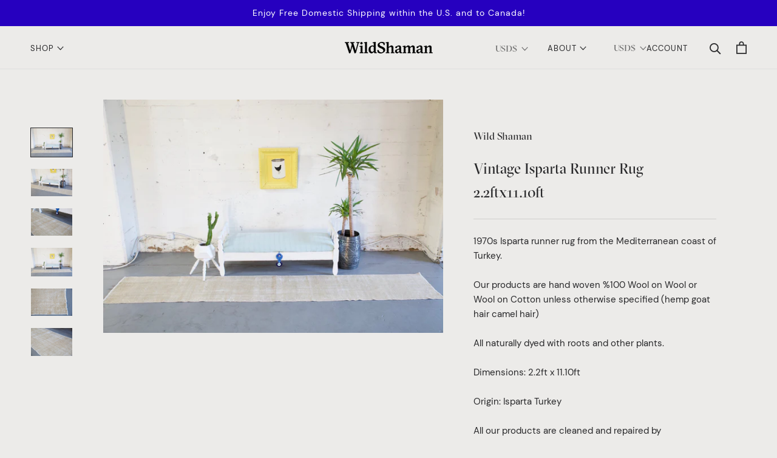

--- FILE ---
content_type: text/html; charset=utf-8
request_url: https://wild-shaman.com/products/5a31c423c830251c9270762b
body_size: 23783
content:
<!doctype html>

<html class="no-js" lang="en">
  <head><script src="https://country-blocker.zend-apps.com/scripts/7097/8f20fe72886d5849926d898864c46523.js" async></script>
    <meta charset="utf-8"> 
    <meta http-equiv="X-UA-Compatible" content="IE=edge,chrome=1">
    <meta name="viewport" content="width=device-width, initial-scale=1.0, height=device-height, minimum-scale=1.0, maximum-scale=1.0">
    <meta name="theme-color" content="">

<title>Vintage Isparta Runner Rug 2.2ftx11.10ft</title><meta name="description" content="1970s Isparta runner rug from the Mediterranean coast of Turkey. Our products are hand woven %100 Wool on Wool or Wool on Cotton unless otherwise specified (hemp goat hair camel hair) All naturally dyed with roots and other plants. Dimensions: 2.2ft x 11.10ft Origin: Isparta Turkey All our products are cleaned and repa"><link rel="canonical" href="https://wild-shaman.com/products/5a31c423c830251c9270762b"><link rel="shortcut icon" href="//wild-shaman.com/cdn/shop/files/ws_favicon_96x.png?v=1616481240" type="image/png"><meta property="og:type" content="product">
  <meta property="og:title" content="Vintage Isparta Runner Rug 2.2ftx11.10ft"><meta property="og:image" content="http://wild-shaman.com/cdn/shop/products/1518299824987_2e71552b-a3f0-4f4b-a43a-fb27b64b57a1.jpg?v=1519297546">
    <meta property="og:image:secure_url" content="https://wild-shaman.com/cdn/shop/products/1518299824987_2e71552b-a3f0-4f4b-a43a-fb27b64b57a1.jpg?v=1519297546">
    <meta property="og:image:width" content="2500">
    <meta property="og:image:height" content="1716"><meta property="product:price:amount" content="250.00">
  <meta property="product:price:currency" content="USD"><meta property="og:description" content="1970s Isparta runner rug from the Mediterranean coast of Turkey. Our products are hand woven %100 Wool on Wool or Wool on Cotton unless otherwise specified (hemp goat hair camel hair) All naturally dyed with roots and other plants. Dimensions: 2.2ft x 11.10ft Origin: Isparta Turkey All our products are cleaned and repa"><meta property="og:url" content="https://wild-shaman.com/products/5a31c423c830251c9270762b">
<meta property="og:site_name" content="Wild Shaman Kilims&amp;Rugs"><meta name="twitter:card" content="summary"><meta name="twitter:title" content="Vintage Isparta Runner Rug 2.2ftx11.10ft">
  <meta name="twitter:description" content="1970s Isparta runner rug from the Mediterranean coast of Turkey. Our products are hand woven %100 Wool on Wool or Wool on Cotton unless otherwise specified (hemp goat hair camel hair) All naturally dyed with roots and other plants. Dimensions: 2.2ft x 11.10ft Origin: Isparta Turkey All our products are cleaned and repaired by professionals. Please view our Store Policy for detailed information. Contact us with product questions prior to purchase.   *Info about Anatolian Turkish Rugs from Isparta town*   The city of Isparta is located in southwest Turkey in an area also called as the &quot;Region of Lakes&quot;. Today Isparta is considered one of the major rug producing centers of the country. Threads used for weft and warp are also manufactured in this city. The warp and weft on Isparta rugs are made of cotton knots are wool">
  <meta name="twitter:image" content="https://wild-shaman.com/cdn/shop/products/1518299824987_2e71552b-a3f0-4f4b-a43a-fb27b64b57a1_600x600_crop_center.jpg?v=1519297546">

    <!-- "snippets/buddha-megamenu.liquid" was not rendered, the associated app was uninstalled -->
  <script>window.performance && window.performance.mark && window.performance.mark('shopify.content_for_header.start');</script><meta id="shopify-digital-wallet" name="shopify-digital-wallet" content="/27067782/digital_wallets/dialog">
<meta name="shopify-checkout-api-token" content="66130d7e9b77059ea6024d7aa9b87c60">
<meta id="in-context-paypal-metadata" data-shop-id="27067782" data-venmo-supported="false" data-environment="production" data-locale="en_US" data-paypal-v4="true" data-currency="USD">
<link rel="alternate" type="application/json+oembed" href="https://wild-shaman.com/products/5a31c423c830251c9270762b.oembed">
<script async="async" src="/checkouts/internal/preloads.js?locale=en-US"></script>
<link rel="preconnect" href="https://shop.app" crossorigin="anonymous">
<script async="async" src="https://shop.app/checkouts/internal/preloads.js?locale=en-US&shop_id=27067782" crossorigin="anonymous"></script>
<script id="apple-pay-shop-capabilities" type="application/json">{"shopId":27067782,"countryCode":"US","currencyCode":"USD","merchantCapabilities":["supports3DS"],"merchantId":"gid:\/\/shopify\/Shop\/27067782","merchantName":"Wild Shaman Kilims\u0026Rugs","requiredBillingContactFields":["postalAddress","email","phone"],"requiredShippingContactFields":["postalAddress","email","phone"],"shippingType":"shipping","supportedNetworks":["visa","masterCard","amex","discover","elo","jcb"],"total":{"type":"pending","label":"Wild Shaman Kilims\u0026Rugs","amount":"1.00"},"shopifyPaymentsEnabled":true,"supportsSubscriptions":true}</script>
<script id="shopify-features" type="application/json">{"accessToken":"66130d7e9b77059ea6024d7aa9b87c60","betas":["rich-media-storefront-analytics"],"domain":"wild-shaman.com","predictiveSearch":true,"shopId":27067782,"locale":"en"}</script>
<script>var Shopify = Shopify || {};
Shopify.shop = "wildshamanpdx.myshopify.com";
Shopify.locale = "en";
Shopify.currency = {"active":"USD","rate":"1.0"};
Shopify.country = "US";
Shopify.theme = {"name":"Wild Shaman - Prestige","id":120170119210,"schema_name":"Prestige","schema_version":"4.8.2","theme_store_id":null,"role":"main"};
Shopify.theme.handle = "null";
Shopify.theme.style = {"id":null,"handle":null};
Shopify.cdnHost = "wild-shaman.com/cdn";
Shopify.routes = Shopify.routes || {};
Shopify.routes.root = "/";</script>
<script type="module">!function(o){(o.Shopify=o.Shopify||{}).modules=!0}(window);</script>
<script>!function(o){function n(){var o=[];function n(){o.push(Array.prototype.slice.apply(arguments))}return n.q=o,n}var t=o.Shopify=o.Shopify||{};t.loadFeatures=n(),t.autoloadFeatures=n()}(window);</script>
<script>
  window.ShopifyPay = window.ShopifyPay || {};
  window.ShopifyPay.apiHost = "shop.app\/pay";
  window.ShopifyPay.redirectState = null;
</script>
<script id="shop-js-analytics" type="application/json">{"pageType":"product"}</script>
<script defer="defer" async type="module" src="//wild-shaman.com/cdn/shopifycloud/shop-js/modules/v2/client.init-shop-cart-sync_DlSlHazZ.en.esm.js"></script>
<script defer="defer" async type="module" src="//wild-shaman.com/cdn/shopifycloud/shop-js/modules/v2/chunk.common_D16XZWos.esm.js"></script>
<script type="module">
  await import("//wild-shaman.com/cdn/shopifycloud/shop-js/modules/v2/client.init-shop-cart-sync_DlSlHazZ.en.esm.js");
await import("//wild-shaman.com/cdn/shopifycloud/shop-js/modules/v2/chunk.common_D16XZWos.esm.js");

  window.Shopify.SignInWithShop?.initShopCartSync?.({"fedCMEnabled":true,"windoidEnabled":true});

</script>
<script>
  window.Shopify = window.Shopify || {};
  if (!window.Shopify.featureAssets) window.Shopify.featureAssets = {};
  window.Shopify.featureAssets['shop-js'] = {"shop-cart-sync":["modules/v2/client.shop-cart-sync_DKWYiEUO.en.esm.js","modules/v2/chunk.common_D16XZWos.esm.js"],"init-fed-cm":["modules/v2/client.init-fed-cm_vfPMjZAC.en.esm.js","modules/v2/chunk.common_D16XZWos.esm.js"],"init-shop-email-lookup-coordinator":["modules/v2/client.init-shop-email-lookup-coordinator_CR38P6MB.en.esm.js","modules/v2/chunk.common_D16XZWos.esm.js"],"init-shop-cart-sync":["modules/v2/client.init-shop-cart-sync_DlSlHazZ.en.esm.js","modules/v2/chunk.common_D16XZWos.esm.js"],"shop-cash-offers":["modules/v2/client.shop-cash-offers_CJw4IQ6B.en.esm.js","modules/v2/chunk.common_D16XZWos.esm.js","modules/v2/chunk.modal_UwFWkumu.esm.js"],"shop-toast-manager":["modules/v2/client.shop-toast-manager_BY778Uv6.en.esm.js","modules/v2/chunk.common_D16XZWos.esm.js"],"init-windoid":["modules/v2/client.init-windoid_DVhZdEm3.en.esm.js","modules/v2/chunk.common_D16XZWos.esm.js"],"shop-button":["modules/v2/client.shop-button_D2ZzKUPa.en.esm.js","modules/v2/chunk.common_D16XZWos.esm.js"],"avatar":["modules/v2/client.avatar_BTnouDA3.en.esm.js"],"init-customer-accounts-sign-up":["modules/v2/client.init-customer-accounts-sign-up_CQZUmjGN.en.esm.js","modules/v2/client.shop-login-button_Cu5K-F7X.en.esm.js","modules/v2/chunk.common_D16XZWos.esm.js","modules/v2/chunk.modal_UwFWkumu.esm.js"],"pay-button":["modules/v2/client.pay-button_CcBqbGU7.en.esm.js","modules/v2/chunk.common_D16XZWos.esm.js"],"init-shop-for-new-customer-accounts":["modules/v2/client.init-shop-for-new-customer-accounts_B5DR5JTE.en.esm.js","modules/v2/client.shop-login-button_Cu5K-F7X.en.esm.js","modules/v2/chunk.common_D16XZWos.esm.js","modules/v2/chunk.modal_UwFWkumu.esm.js"],"shop-login-button":["modules/v2/client.shop-login-button_Cu5K-F7X.en.esm.js","modules/v2/chunk.common_D16XZWos.esm.js","modules/v2/chunk.modal_UwFWkumu.esm.js"],"shop-follow-button":["modules/v2/client.shop-follow-button_BX8Slf17.en.esm.js","modules/v2/chunk.common_D16XZWos.esm.js","modules/v2/chunk.modal_UwFWkumu.esm.js"],"init-customer-accounts":["modules/v2/client.init-customer-accounts_DjKkmQ2w.en.esm.js","modules/v2/client.shop-login-button_Cu5K-F7X.en.esm.js","modules/v2/chunk.common_D16XZWos.esm.js","modules/v2/chunk.modal_UwFWkumu.esm.js"],"lead-capture":["modules/v2/client.lead-capture_ChWCg7nV.en.esm.js","modules/v2/chunk.common_D16XZWos.esm.js","modules/v2/chunk.modal_UwFWkumu.esm.js"],"checkout-modal":["modules/v2/client.checkout-modal_DPnpVyv-.en.esm.js","modules/v2/chunk.common_D16XZWos.esm.js","modules/v2/chunk.modal_UwFWkumu.esm.js"],"shop-login":["modules/v2/client.shop-login_leRXJtcZ.en.esm.js","modules/v2/chunk.common_D16XZWos.esm.js","modules/v2/chunk.modal_UwFWkumu.esm.js"],"payment-terms":["modules/v2/client.payment-terms_Bp9K0NXD.en.esm.js","modules/v2/chunk.common_D16XZWos.esm.js","modules/v2/chunk.modal_UwFWkumu.esm.js"]};
</script>
<script>(function() {
  var isLoaded = false;
  function asyncLoad() {
    if (isLoaded) return;
    isLoaded = true;
    var urls = ["https:\/\/chimpstatic.com\/mcjs-connected\/js\/users\/380b6037dcdc274988e648207\/421816b2a82cc5e0b4f7e7790.js?shop=wildshamanpdx.myshopify.com","https:\/\/chimpstatic.com\/mcjs-connected\/js\/users\/380b6037dcdc274988e648207\/b6ce5163ddf25c92112ce731c.js?shop=wildshamanpdx.myshopify.com","https:\/\/call.chatra.io\/shopify?chatraId=7EiRDdATdjM8zYvvy\u0026shop=wildshamanpdx.myshopify.com","https:\/\/instafeed.nfcube.com\/cdn\/24b2aba3d273dd24c3632af703e16da2.js?shop=wildshamanpdx.myshopify.com"];
    for (var i = 0; i < urls.length; i++) {
      var s = document.createElement('script');
      s.type = 'text/javascript';
      s.async = true;
      s.src = urls[i];
      var x = document.getElementsByTagName('script')[0];
      x.parentNode.insertBefore(s, x);
    }
  };
  if(window.attachEvent) {
    window.attachEvent('onload', asyncLoad);
  } else {
    window.addEventListener('load', asyncLoad, false);
  }
})();</script>
<script id="__st">var __st={"a":27067782,"offset":-43200,"reqid":"0a73ec7f-ad7b-47be-89bc-9bd4ad7eaded-1768593694","pageurl":"wild-shaman.com\/products\/5a31c423c830251c9270762b","u":"b477ad8a8857","p":"product","rtyp":"product","rid":1257946087466};</script>
<script>window.ShopifyPaypalV4VisibilityTracking = true;</script>
<script id="captcha-bootstrap">!function(){'use strict';const t='contact',e='account',n='new_comment',o=[[t,t],['blogs',n],['comments',n],[t,'customer']],c=[[e,'customer_login'],[e,'guest_login'],[e,'recover_customer_password'],[e,'create_customer']],r=t=>t.map((([t,e])=>`form[action*='/${t}']:not([data-nocaptcha='true']) input[name='form_type'][value='${e}']`)).join(','),a=t=>()=>t?[...document.querySelectorAll(t)].map((t=>t.form)):[];function s(){const t=[...o],e=r(t);return a(e)}const i='password',u='form_key',d=['recaptcha-v3-token','g-recaptcha-response','h-captcha-response',i],f=()=>{try{return window.sessionStorage}catch{return}},m='__shopify_v',_=t=>t.elements[u];function p(t,e,n=!1){try{const o=window.sessionStorage,c=JSON.parse(o.getItem(e)),{data:r}=function(t){const{data:e,action:n}=t;return t[m]||n?{data:e,action:n}:{data:t,action:n}}(c);for(const[e,n]of Object.entries(r))t.elements[e]&&(t.elements[e].value=n);n&&o.removeItem(e)}catch(o){console.error('form repopulation failed',{error:o})}}const l='form_type',E='cptcha';function T(t){t.dataset[E]=!0}const w=window,h=w.document,L='Shopify',v='ce_forms',y='captcha';let A=!1;((t,e)=>{const n=(g='f06e6c50-85a8-45c8-87d0-21a2b65856fe',I='https://cdn.shopify.com/shopifycloud/storefront-forms-hcaptcha/ce_storefront_forms_captcha_hcaptcha.v1.5.2.iife.js',D={infoText:'Protected by hCaptcha',privacyText:'Privacy',termsText:'Terms'},(t,e,n)=>{const o=w[L][v],c=o.bindForm;if(c)return c(t,g,e,D).then(n);var r;o.q.push([[t,g,e,D],n]),r=I,A||(h.body.append(Object.assign(h.createElement('script'),{id:'captcha-provider',async:!0,src:r})),A=!0)});var g,I,D;w[L]=w[L]||{},w[L][v]=w[L][v]||{},w[L][v].q=[],w[L][y]=w[L][y]||{},w[L][y].protect=function(t,e){n(t,void 0,e),T(t)},Object.freeze(w[L][y]),function(t,e,n,w,h,L){const[v,y,A,g]=function(t,e,n){const i=e?o:[],u=t?c:[],d=[...i,...u],f=r(d),m=r(i),_=r(d.filter((([t,e])=>n.includes(e))));return[a(f),a(m),a(_),s()]}(w,h,L),I=t=>{const e=t.target;return e instanceof HTMLFormElement?e:e&&e.form},D=t=>v().includes(t);t.addEventListener('submit',(t=>{const e=I(t);if(!e)return;const n=D(e)&&!e.dataset.hcaptchaBound&&!e.dataset.recaptchaBound,o=_(e),c=g().includes(e)&&(!o||!o.value);(n||c)&&t.preventDefault(),c&&!n&&(function(t){try{if(!f())return;!function(t){const e=f();if(!e)return;const n=_(t);if(!n)return;const o=n.value;o&&e.removeItem(o)}(t);const e=Array.from(Array(32),(()=>Math.random().toString(36)[2])).join('');!function(t,e){_(t)||t.append(Object.assign(document.createElement('input'),{type:'hidden',name:u})),t.elements[u].value=e}(t,e),function(t,e){const n=f();if(!n)return;const o=[...t.querySelectorAll(`input[type='${i}']`)].map((({name:t})=>t)),c=[...d,...o],r={};for(const[a,s]of new FormData(t).entries())c.includes(a)||(r[a]=s);n.setItem(e,JSON.stringify({[m]:1,action:t.action,data:r}))}(t,e)}catch(e){console.error('failed to persist form',e)}}(e),e.submit())}));const S=(t,e)=>{t&&!t.dataset[E]&&(n(t,e.some((e=>e===t))),T(t))};for(const o of['focusin','change'])t.addEventListener(o,(t=>{const e=I(t);D(e)&&S(e,y())}));const B=e.get('form_key'),M=e.get(l),P=B&&M;t.addEventListener('DOMContentLoaded',(()=>{const t=y();if(P)for(const e of t)e.elements[l].value===M&&p(e,B);[...new Set([...A(),...v().filter((t=>'true'===t.dataset.shopifyCaptcha))])].forEach((e=>S(e,t)))}))}(h,new URLSearchParams(w.location.search),n,t,e,['guest_login'])})(!0,!0)}();</script>
<script integrity="sha256-4kQ18oKyAcykRKYeNunJcIwy7WH5gtpwJnB7kiuLZ1E=" data-source-attribution="shopify.loadfeatures" defer="defer" src="//wild-shaman.com/cdn/shopifycloud/storefront/assets/storefront/load_feature-a0a9edcb.js" crossorigin="anonymous"></script>
<script crossorigin="anonymous" defer="defer" src="//wild-shaman.com/cdn/shopifycloud/storefront/assets/shopify_pay/storefront-65b4c6d7.js?v=20250812"></script>
<script data-source-attribution="shopify.dynamic_checkout.dynamic.init">var Shopify=Shopify||{};Shopify.PaymentButton=Shopify.PaymentButton||{isStorefrontPortableWallets:!0,init:function(){window.Shopify.PaymentButton.init=function(){};var t=document.createElement("script");t.src="https://wild-shaman.com/cdn/shopifycloud/portable-wallets/latest/portable-wallets.en.js",t.type="module",document.head.appendChild(t)}};
</script>
<script data-source-attribution="shopify.dynamic_checkout.buyer_consent">
  function portableWalletsHideBuyerConsent(e){var t=document.getElementById("shopify-buyer-consent"),n=document.getElementById("shopify-subscription-policy-button");t&&n&&(t.classList.add("hidden"),t.setAttribute("aria-hidden","true"),n.removeEventListener("click",e))}function portableWalletsShowBuyerConsent(e){var t=document.getElementById("shopify-buyer-consent"),n=document.getElementById("shopify-subscription-policy-button");t&&n&&(t.classList.remove("hidden"),t.removeAttribute("aria-hidden"),n.addEventListener("click",e))}window.Shopify?.PaymentButton&&(window.Shopify.PaymentButton.hideBuyerConsent=portableWalletsHideBuyerConsent,window.Shopify.PaymentButton.showBuyerConsent=portableWalletsShowBuyerConsent);
</script>
<script>
  function portableWalletsCleanup(e){e&&e.src&&console.error("Failed to load portable wallets script "+e.src);var t=document.querySelectorAll("shopify-accelerated-checkout .shopify-payment-button__skeleton, shopify-accelerated-checkout-cart .wallet-cart-button__skeleton"),e=document.getElementById("shopify-buyer-consent");for(let e=0;e<t.length;e++)t[e].remove();e&&e.remove()}function portableWalletsNotLoadedAsModule(e){e instanceof ErrorEvent&&"string"==typeof e.message&&e.message.includes("import.meta")&&"string"==typeof e.filename&&e.filename.includes("portable-wallets")&&(window.removeEventListener("error",portableWalletsNotLoadedAsModule),window.Shopify.PaymentButton.failedToLoad=e,"loading"===document.readyState?document.addEventListener("DOMContentLoaded",window.Shopify.PaymentButton.init):window.Shopify.PaymentButton.init())}window.addEventListener("error",portableWalletsNotLoadedAsModule);
</script>

<script type="module" src="https://wild-shaman.com/cdn/shopifycloud/portable-wallets/latest/portable-wallets.en.js" onError="portableWalletsCleanup(this)" crossorigin="anonymous"></script>
<script nomodule>
  document.addEventListener("DOMContentLoaded", portableWalletsCleanup);
</script>

<link id="shopify-accelerated-checkout-styles" rel="stylesheet" media="screen" href="https://wild-shaman.com/cdn/shopifycloud/portable-wallets/latest/accelerated-checkout-backwards-compat.css" crossorigin="anonymous">
<style id="shopify-accelerated-checkout-cart">
        #shopify-buyer-consent {
  margin-top: 1em;
  display: inline-block;
  width: 100%;
}

#shopify-buyer-consent.hidden {
  display: none;
}

#shopify-subscription-policy-button {
  background: none;
  border: none;
  padding: 0;
  text-decoration: underline;
  font-size: inherit;
  cursor: pointer;
}

#shopify-subscription-policy-button::before {
  box-shadow: none;
}

      </style>

<script>window.performance && window.performance.mark && window.performance.mark('shopify.content_for_header.end');</script>

    <link rel="stylesheet" href="//wild-shaman.com/cdn/shop/t/25/assets/theme.scss.css?v=38698051371350289961759331583">

    <script>
      // This allows to expose several variables to the global scope, to be used in scripts
      window.theme = {
        pageType: "product",
        moneyFormat: "${{amount}}",
        moneyWithCurrencyFormat: "${{amount}} USD",
        productImageSize: "natural",
        searchMode: "product,page",
        showPageTransition: false,
        showElementStaggering: true,
        showImageZooming: true
      };

      window.routes = {
        rootUrl: "\/",
        cartUrl: "\/cart",
        cartAddUrl: "\/cart\/add",
        cartChangeUrl: "\/cart\/change",
        searchUrl: "\/search",
        productRecommendationsUrl: "\/recommendations\/products"
      };

      window.languages = {
        cartAddNote: "Add Order Note",
        cartEditNote: "Edit Order Note",
        productImageLoadingError: "This image could not be loaded. Please try to reload the page.",
        productFormAddToCart: "Add to cart",
        productFormUnavailable: "Unavailable",
        productFormSoldOut: "Sold Out",
        shippingEstimatorOneResult: "1 option available:",
        shippingEstimatorMoreResults: "{{count}} options available:",
        shippingEstimatorNoResults: "No shipping could be found"
      };

      window.lazySizesConfig = {
        loadHidden: false,
        hFac: 0.5,
        expFactor: 2,
        ricTimeout: 150,
        lazyClass: 'Image--lazyLoad',
        loadingClass: 'Image--lazyLoading',
        loadedClass: 'Image--lazyLoaded'
      };

      document.documentElement.className = document.documentElement.className.replace('no-js', 'js');
      document.documentElement.style.setProperty('--window-height', window.innerHeight + 'px');

      // We do a quick detection of some features (we could use Modernizr but for so little...)
      (function() {
        document.documentElement.className += ((window.CSS && window.CSS.supports('(position: sticky) or (position: -webkit-sticky)')) ? ' supports-sticky' : ' no-supports-sticky');
        document.documentElement.className += (window.matchMedia('(-moz-touch-enabled: 1), (hover: none)')).matches ? ' no-supports-hover' : ' supports-hover';
      }());
    </script>

    <script src="//wild-shaman.com/cdn/shop/t/25/assets/lazysizes.min.js?v=174358363404432586981616470870" async></script><script src="https://polyfill-fastly.net/v3/polyfill.min.js?unknown=polyfill&features=fetch,Element.prototype.closest,Element.prototype.remove,Element.prototype.classList,Array.prototype.includes,Array.prototype.fill,Object.assign,CustomEvent,IntersectionObserver,IntersectionObserverEntry,URL" defer></script>
    <script src="//wild-shaman.com/cdn/shop/t/25/assets/libs.min.js?v=26178543184394469741616470871" defer></script>
    <script src="//wild-shaman.com/cdn/shop/t/25/assets/theme.min.js?v=46450894877818371781616470872" defer></script>
    <script src="//wild-shaman.com/cdn/shop/t/25/assets/custom.js?v=184240365662442239201616483304" defer></script>

    <script>
      (function () {
        window.onpageshow = function() {
          if (window.theme.showPageTransition) {
            var pageTransition = document.querySelector('.PageTransition');

            if (pageTransition) {
              pageTransition.style.visibility = 'visible';
              pageTransition.style.opacity = '0';
            }
          }

          // When the page is loaded from the cache, we have to reload the cart content
          document.documentElement.dispatchEvent(new CustomEvent('cart:refresh', {
            bubbles: true
          }));
        };
      })();
    </script>

    
  <script type="application/ld+json">
  {
    "@context": "http://schema.org",
    "@type": "Product",
    "offers": [{
          "@type": "Offer",
          "name": "Default Title",
          "availability":"https://schema.org/OutOfStock",
          "price": 250.0,
          "priceCurrency": "USD",
          "priceValidUntil": "2026-01-26","sku": "SQ9579806","url": "/products/5a31c423c830251c9270762b/products/5a31c423c830251c9270762b?variant=11840498270250"
        }
],
      "gtin8": "98270250",
      "productId": "98270250",
    "brand": {
      "name": "Wild Shaman"
    },
    "name": "Vintage Isparta Runner Rug 2.2ftx11.10ft",
    "description": "1970s Isparta runner rug from the Mediterranean coast of Turkey.\nOur products are hand woven %100 Wool on Wool or Wool on Cotton unless otherwise specified (hemp goat hair camel hair)\nAll naturally dyed with roots and other plants.\nDimensions: 2.2ft x 11.10ft\nOrigin: Isparta Turkey\nAll our products are cleaned and repaired by professionals.\nPlease view our Store Policy for detailed information.\nContact us with product questions prior to purchase.\n \n*Info about Anatolian Turkish Rugs from Isparta town*\n \nThe city of Isparta is located in southwest Turkey in an area also called as the \"Region of Lakes\". Today Isparta is considered one of the major rug producing centers of the country. Threads used for weft and warp are also manufactured in this city. The warp and weft on Isparta rugs are made of cotton knots are wool and both Gördes and Shena knots are used. Apart from general Turkish designs floral designs are also used in Isparta carpets. Their high pile and sturdy weaving makes these rugs useful for household consumption and they are rarely exported.\nBecause Turkish carpets were highly esteemed possession of a Turkish carpet was regarded as a status symbol. Hans Holbein Lorenzo Lotto Carlo Crivelli Hans Memling and Gentile Bellini are some of painters who used Turkish carpets in their paintings.",
    "category": "vintage-runner-rugs",
    "url": "/products/5a31c423c830251c9270762b/products/5a31c423c830251c9270762b",
    "sku": "SQ9579806",
    "image": {
      "@type": "ImageObject",
      "url": "https://wild-shaman.com/cdn/shop/products/1518299824987_2e71552b-a3f0-4f4b-a43a-fb27b64b57a1_1024x.jpg?v=1519297546",
      "image": "https://wild-shaman.com/cdn/shop/products/1518299824987_2e71552b-a3f0-4f4b-a43a-fb27b64b57a1_1024x.jpg?v=1519297546",
      "name": "vintage-isparta-runner-rug-22ftx1110ft",
      "width": "1024",
      "height": "1024"
    }
  }
  </script>



  <script type="application/ld+json">
  {
    "@context": "http://schema.org",
    "@type": "BreadcrumbList",
  "itemListElement": [{
      "@type": "ListItem",
      "position": 1,
      "name": "Translation missing: en.general.breadcrumb.home",
      "item": "https://wild-shaman.com"
    },{
          "@type": "ListItem",
          "position": 2,
          "name": "Vintage Isparta Runner Rug 2.2ftx11.10ft",
          "item": "https://wild-shaman.com/products/5a31c423c830251c9270762b"
        }]
  }
  </script>

  <link href="https://monorail-edge.shopifysvc.com" rel="dns-prefetch">
<script>(function(){if ("sendBeacon" in navigator && "performance" in window) {try {var session_token_from_headers = performance.getEntriesByType('navigation')[0].serverTiming.find(x => x.name == '_s').description;} catch {var session_token_from_headers = undefined;}var session_cookie_matches = document.cookie.match(/_shopify_s=([^;]*)/);var session_token_from_cookie = session_cookie_matches && session_cookie_matches.length === 2 ? session_cookie_matches[1] : "";var session_token = session_token_from_headers || session_token_from_cookie || "";function handle_abandonment_event(e) {var entries = performance.getEntries().filter(function(entry) {return /monorail-edge.shopifysvc.com/.test(entry.name);});if (!window.abandonment_tracked && entries.length === 0) {window.abandonment_tracked = true;var currentMs = Date.now();var navigation_start = performance.timing.navigationStart;var payload = {shop_id: 27067782,url: window.location.href,navigation_start,duration: currentMs - navigation_start,session_token,page_type: "product"};window.navigator.sendBeacon("https://monorail-edge.shopifysvc.com/v1/produce", JSON.stringify({schema_id: "online_store_buyer_site_abandonment/1.1",payload: payload,metadata: {event_created_at_ms: currentMs,event_sent_at_ms: currentMs}}));}}window.addEventListener('pagehide', handle_abandonment_event);}}());</script>
<script id="web-pixels-manager-setup">(function e(e,d,r,n,o){if(void 0===o&&(o={}),!Boolean(null===(a=null===(i=window.Shopify)||void 0===i?void 0:i.analytics)||void 0===a?void 0:a.replayQueue)){var i,a;window.Shopify=window.Shopify||{};var t=window.Shopify;t.analytics=t.analytics||{};var s=t.analytics;s.replayQueue=[],s.publish=function(e,d,r){return s.replayQueue.push([e,d,r]),!0};try{self.performance.mark("wpm:start")}catch(e){}var l=function(){var e={modern:/Edge?\/(1{2}[4-9]|1[2-9]\d|[2-9]\d{2}|\d{4,})\.\d+(\.\d+|)|Firefox\/(1{2}[4-9]|1[2-9]\d|[2-9]\d{2}|\d{4,})\.\d+(\.\d+|)|Chrom(ium|e)\/(9{2}|\d{3,})\.\d+(\.\d+|)|(Maci|X1{2}).+ Version\/(15\.\d+|(1[6-9]|[2-9]\d|\d{3,})\.\d+)([,.]\d+|)( \(\w+\)|)( Mobile\/\w+|) Safari\/|Chrome.+OPR\/(9{2}|\d{3,})\.\d+\.\d+|(CPU[ +]OS|iPhone[ +]OS|CPU[ +]iPhone|CPU IPhone OS|CPU iPad OS)[ +]+(15[._]\d+|(1[6-9]|[2-9]\d|\d{3,})[._]\d+)([._]\d+|)|Android:?[ /-](13[3-9]|1[4-9]\d|[2-9]\d{2}|\d{4,})(\.\d+|)(\.\d+|)|Android.+Firefox\/(13[5-9]|1[4-9]\d|[2-9]\d{2}|\d{4,})\.\d+(\.\d+|)|Android.+Chrom(ium|e)\/(13[3-9]|1[4-9]\d|[2-9]\d{2}|\d{4,})\.\d+(\.\d+|)|SamsungBrowser\/([2-9]\d|\d{3,})\.\d+/,legacy:/Edge?\/(1[6-9]|[2-9]\d|\d{3,})\.\d+(\.\d+|)|Firefox\/(5[4-9]|[6-9]\d|\d{3,})\.\d+(\.\d+|)|Chrom(ium|e)\/(5[1-9]|[6-9]\d|\d{3,})\.\d+(\.\d+|)([\d.]+$|.*Safari\/(?![\d.]+ Edge\/[\d.]+$))|(Maci|X1{2}).+ Version\/(10\.\d+|(1[1-9]|[2-9]\d|\d{3,})\.\d+)([,.]\d+|)( \(\w+\)|)( Mobile\/\w+|) Safari\/|Chrome.+OPR\/(3[89]|[4-9]\d|\d{3,})\.\d+\.\d+|(CPU[ +]OS|iPhone[ +]OS|CPU[ +]iPhone|CPU IPhone OS|CPU iPad OS)[ +]+(10[._]\d+|(1[1-9]|[2-9]\d|\d{3,})[._]\d+)([._]\d+|)|Android:?[ /-](13[3-9]|1[4-9]\d|[2-9]\d{2}|\d{4,})(\.\d+|)(\.\d+|)|Mobile Safari.+OPR\/([89]\d|\d{3,})\.\d+\.\d+|Android.+Firefox\/(13[5-9]|1[4-9]\d|[2-9]\d{2}|\d{4,})\.\d+(\.\d+|)|Android.+Chrom(ium|e)\/(13[3-9]|1[4-9]\d|[2-9]\d{2}|\d{4,})\.\d+(\.\d+|)|Android.+(UC? ?Browser|UCWEB|U3)[ /]?(15\.([5-9]|\d{2,})|(1[6-9]|[2-9]\d|\d{3,})\.\d+)\.\d+|SamsungBrowser\/(5\.\d+|([6-9]|\d{2,})\.\d+)|Android.+MQ{2}Browser\/(14(\.(9|\d{2,})|)|(1[5-9]|[2-9]\d|\d{3,})(\.\d+|))(\.\d+|)|K[Aa][Ii]OS\/(3\.\d+|([4-9]|\d{2,})\.\d+)(\.\d+|)/},d=e.modern,r=e.legacy,n=navigator.userAgent;return n.match(d)?"modern":n.match(r)?"legacy":"unknown"}(),u="modern"===l?"modern":"legacy",c=(null!=n?n:{modern:"",legacy:""})[u],f=function(e){return[e.baseUrl,"/wpm","/b",e.hashVersion,"modern"===e.buildTarget?"m":"l",".js"].join("")}({baseUrl:d,hashVersion:r,buildTarget:u}),m=function(e){var d=e.version,r=e.bundleTarget,n=e.surface,o=e.pageUrl,i=e.monorailEndpoint;return{emit:function(e){var a=e.status,t=e.errorMsg,s=(new Date).getTime(),l=JSON.stringify({metadata:{event_sent_at_ms:s},events:[{schema_id:"web_pixels_manager_load/3.1",payload:{version:d,bundle_target:r,page_url:o,status:a,surface:n,error_msg:t},metadata:{event_created_at_ms:s}}]});if(!i)return console&&console.warn&&console.warn("[Web Pixels Manager] No Monorail endpoint provided, skipping logging."),!1;try{return self.navigator.sendBeacon.bind(self.navigator)(i,l)}catch(e){}var u=new XMLHttpRequest;try{return u.open("POST",i,!0),u.setRequestHeader("Content-Type","text/plain"),u.send(l),!0}catch(e){return console&&console.warn&&console.warn("[Web Pixels Manager] Got an unhandled error while logging to Monorail."),!1}}}}({version:r,bundleTarget:l,surface:e.surface,pageUrl:self.location.href,monorailEndpoint:e.monorailEndpoint});try{o.browserTarget=l,function(e){var d=e.src,r=e.async,n=void 0===r||r,o=e.onload,i=e.onerror,a=e.sri,t=e.scriptDataAttributes,s=void 0===t?{}:t,l=document.createElement("script"),u=document.querySelector("head"),c=document.querySelector("body");if(l.async=n,l.src=d,a&&(l.integrity=a,l.crossOrigin="anonymous"),s)for(var f in s)if(Object.prototype.hasOwnProperty.call(s,f))try{l.dataset[f]=s[f]}catch(e){}if(o&&l.addEventListener("load",o),i&&l.addEventListener("error",i),u)u.appendChild(l);else{if(!c)throw new Error("Did not find a head or body element to append the script");c.appendChild(l)}}({src:f,async:!0,onload:function(){if(!function(){var e,d;return Boolean(null===(d=null===(e=window.Shopify)||void 0===e?void 0:e.analytics)||void 0===d?void 0:d.initialized)}()){var d=window.webPixelsManager.init(e)||void 0;if(d){var r=window.Shopify.analytics;r.replayQueue.forEach((function(e){var r=e[0],n=e[1],o=e[2];d.publishCustomEvent(r,n,o)})),r.replayQueue=[],r.publish=d.publishCustomEvent,r.visitor=d.visitor,r.initialized=!0}}},onerror:function(){return m.emit({status:"failed",errorMsg:"".concat(f," has failed to load")})},sri:function(e){var d=/^sha384-[A-Za-z0-9+/=]+$/;return"string"==typeof e&&d.test(e)}(c)?c:"",scriptDataAttributes:o}),m.emit({status:"loading"})}catch(e){m.emit({status:"failed",errorMsg:(null==e?void 0:e.message)||"Unknown error"})}}})({shopId: 27067782,storefrontBaseUrl: "https://wild-shaman.com",extensionsBaseUrl: "https://extensions.shopifycdn.com/cdn/shopifycloud/web-pixels-manager",monorailEndpoint: "https://monorail-edge.shopifysvc.com/unstable/produce_batch",surface: "storefront-renderer",enabledBetaFlags: ["2dca8a86"],webPixelsConfigList: [{"id":"348651798","configuration":"{\"pixel_id\":\"3158646420930077\",\"pixel_type\":\"facebook_pixel\",\"metaapp_system_user_token\":\"-\"}","eventPayloadVersion":"v1","runtimeContext":"OPEN","scriptVersion":"ca16bc87fe92b6042fbaa3acc2fbdaa6","type":"APP","apiClientId":2329312,"privacyPurposes":["ANALYTICS","MARKETING","SALE_OF_DATA"],"dataSharingAdjustments":{"protectedCustomerApprovalScopes":["read_customer_address","read_customer_email","read_customer_name","read_customer_personal_data","read_customer_phone"]}},{"id":"168165654","configuration":"{\"tagID\":\"2613606292306\"}","eventPayloadVersion":"v1","runtimeContext":"STRICT","scriptVersion":"18031546ee651571ed29edbe71a3550b","type":"APP","apiClientId":3009811,"privacyPurposes":["ANALYTICS","MARKETING","SALE_OF_DATA"],"dataSharingAdjustments":{"protectedCustomerApprovalScopes":["read_customer_address","read_customer_email","read_customer_name","read_customer_personal_data","read_customer_phone"]}},{"id":"shopify-app-pixel","configuration":"{}","eventPayloadVersion":"v1","runtimeContext":"STRICT","scriptVersion":"0450","apiClientId":"shopify-pixel","type":"APP","privacyPurposes":["ANALYTICS","MARKETING"]},{"id":"shopify-custom-pixel","eventPayloadVersion":"v1","runtimeContext":"LAX","scriptVersion":"0450","apiClientId":"shopify-pixel","type":"CUSTOM","privacyPurposes":["ANALYTICS","MARKETING"]}],isMerchantRequest: false,initData: {"shop":{"name":"Wild Shaman Kilims\u0026Rugs","paymentSettings":{"currencyCode":"USD"},"myshopifyDomain":"wildshamanpdx.myshopify.com","countryCode":"US","storefrontUrl":"https:\/\/wild-shaman.com"},"customer":null,"cart":null,"checkout":null,"productVariants":[{"price":{"amount":250.0,"currencyCode":"USD"},"product":{"title":"Vintage Isparta Runner Rug 2.2ftx11.10ft","vendor":"Wild Shaman","id":"1257946087466","untranslatedTitle":"Vintage Isparta Runner Rug 2.2ftx11.10ft","url":"\/products\/5a31c423c830251c9270762b","type":"vintage-runner-rugs"},"id":"11840498270250","image":{"src":"\/\/wild-shaman.com\/cdn\/shop\/products\/1518299824987_2e71552b-a3f0-4f4b-a43a-fb27b64b57a1.jpg?v=1519297546"},"sku":"SQ9579806","title":"Default Title","untranslatedTitle":"Default Title"}],"purchasingCompany":null},},"https://wild-shaman.com/cdn","fcfee988w5aeb613cpc8e4bc33m6693e112",{"modern":"","legacy":""},{"shopId":"27067782","storefrontBaseUrl":"https:\/\/wild-shaman.com","extensionBaseUrl":"https:\/\/extensions.shopifycdn.com\/cdn\/shopifycloud\/web-pixels-manager","surface":"storefront-renderer","enabledBetaFlags":"[\"2dca8a86\"]","isMerchantRequest":"false","hashVersion":"fcfee988w5aeb613cpc8e4bc33m6693e112","publish":"custom","events":"[[\"page_viewed\",{}],[\"product_viewed\",{\"productVariant\":{\"price\":{\"amount\":250.0,\"currencyCode\":\"USD\"},\"product\":{\"title\":\"Vintage Isparta Runner Rug 2.2ftx11.10ft\",\"vendor\":\"Wild Shaman\",\"id\":\"1257946087466\",\"untranslatedTitle\":\"Vintage Isparta Runner Rug 2.2ftx11.10ft\",\"url\":\"\/products\/5a31c423c830251c9270762b\",\"type\":\"vintage-runner-rugs\"},\"id\":\"11840498270250\",\"image\":{\"src\":\"\/\/wild-shaman.com\/cdn\/shop\/products\/1518299824987_2e71552b-a3f0-4f4b-a43a-fb27b64b57a1.jpg?v=1519297546\"},\"sku\":\"SQ9579806\",\"title\":\"Default Title\",\"untranslatedTitle\":\"Default Title\"}}]]"});</script><script>
  window.ShopifyAnalytics = window.ShopifyAnalytics || {};
  window.ShopifyAnalytics.meta = window.ShopifyAnalytics.meta || {};
  window.ShopifyAnalytics.meta.currency = 'USD';
  var meta = {"product":{"id":1257946087466,"gid":"gid:\/\/shopify\/Product\/1257946087466","vendor":"Wild Shaman","type":"vintage-runner-rugs","handle":"5a31c423c830251c9270762b","variants":[{"id":11840498270250,"price":25000,"name":"Vintage Isparta Runner Rug 2.2ftx11.10ft","public_title":null,"sku":"SQ9579806"}],"remote":false},"page":{"pageType":"product","resourceType":"product","resourceId":1257946087466,"requestId":"0a73ec7f-ad7b-47be-89bc-9bd4ad7eaded-1768593694"}};
  for (var attr in meta) {
    window.ShopifyAnalytics.meta[attr] = meta[attr];
  }
</script>
<script class="analytics">
  (function () {
    var customDocumentWrite = function(content) {
      var jquery = null;

      if (window.jQuery) {
        jquery = window.jQuery;
      } else if (window.Checkout && window.Checkout.$) {
        jquery = window.Checkout.$;
      }

      if (jquery) {
        jquery('body').append(content);
      }
    };

    var hasLoggedConversion = function(token) {
      if (token) {
        return document.cookie.indexOf('loggedConversion=' + token) !== -1;
      }
      return false;
    }

    var setCookieIfConversion = function(token) {
      if (token) {
        var twoMonthsFromNow = new Date(Date.now());
        twoMonthsFromNow.setMonth(twoMonthsFromNow.getMonth() + 2);

        document.cookie = 'loggedConversion=' + token + '; expires=' + twoMonthsFromNow;
      }
    }

    var trekkie = window.ShopifyAnalytics.lib = window.trekkie = window.trekkie || [];
    if (trekkie.integrations) {
      return;
    }
    trekkie.methods = [
      'identify',
      'page',
      'ready',
      'track',
      'trackForm',
      'trackLink'
    ];
    trekkie.factory = function(method) {
      return function() {
        var args = Array.prototype.slice.call(arguments);
        args.unshift(method);
        trekkie.push(args);
        return trekkie;
      };
    };
    for (var i = 0; i < trekkie.methods.length; i++) {
      var key = trekkie.methods[i];
      trekkie[key] = trekkie.factory(key);
    }
    trekkie.load = function(config) {
      trekkie.config = config || {};
      trekkie.config.initialDocumentCookie = document.cookie;
      var first = document.getElementsByTagName('script')[0];
      var script = document.createElement('script');
      script.type = 'text/javascript';
      script.onerror = function(e) {
        var scriptFallback = document.createElement('script');
        scriptFallback.type = 'text/javascript';
        scriptFallback.onerror = function(error) {
                var Monorail = {
      produce: function produce(monorailDomain, schemaId, payload) {
        var currentMs = new Date().getTime();
        var event = {
          schema_id: schemaId,
          payload: payload,
          metadata: {
            event_created_at_ms: currentMs,
            event_sent_at_ms: currentMs
          }
        };
        return Monorail.sendRequest("https://" + monorailDomain + "/v1/produce", JSON.stringify(event));
      },
      sendRequest: function sendRequest(endpointUrl, payload) {
        // Try the sendBeacon API
        if (window && window.navigator && typeof window.navigator.sendBeacon === 'function' && typeof window.Blob === 'function' && !Monorail.isIos12()) {
          var blobData = new window.Blob([payload], {
            type: 'text/plain'
          });

          if (window.navigator.sendBeacon(endpointUrl, blobData)) {
            return true;
          } // sendBeacon was not successful

        } // XHR beacon

        var xhr = new XMLHttpRequest();

        try {
          xhr.open('POST', endpointUrl);
          xhr.setRequestHeader('Content-Type', 'text/plain');
          xhr.send(payload);
        } catch (e) {
          console.log(e);
        }

        return false;
      },
      isIos12: function isIos12() {
        return window.navigator.userAgent.lastIndexOf('iPhone; CPU iPhone OS 12_') !== -1 || window.navigator.userAgent.lastIndexOf('iPad; CPU OS 12_') !== -1;
      }
    };
    Monorail.produce('monorail-edge.shopifysvc.com',
      'trekkie_storefront_load_errors/1.1',
      {shop_id: 27067782,
      theme_id: 120170119210,
      app_name: "storefront",
      context_url: window.location.href,
      source_url: "//wild-shaman.com/cdn/s/trekkie.storefront.cd680fe47e6c39ca5d5df5f0a32d569bc48c0f27.min.js"});

        };
        scriptFallback.async = true;
        scriptFallback.src = '//wild-shaman.com/cdn/s/trekkie.storefront.cd680fe47e6c39ca5d5df5f0a32d569bc48c0f27.min.js';
        first.parentNode.insertBefore(scriptFallback, first);
      };
      script.async = true;
      script.src = '//wild-shaman.com/cdn/s/trekkie.storefront.cd680fe47e6c39ca5d5df5f0a32d569bc48c0f27.min.js';
      first.parentNode.insertBefore(script, first);
    };
    trekkie.load(
      {"Trekkie":{"appName":"storefront","development":false,"defaultAttributes":{"shopId":27067782,"isMerchantRequest":null,"themeId":120170119210,"themeCityHash":"9309827911618764664","contentLanguage":"en","currency":"USD","eventMetadataId":"4b9fa3ed-1946-4e21-a2be-bd8979943c86"},"isServerSideCookieWritingEnabled":true,"monorailRegion":"shop_domain","enabledBetaFlags":["65f19447"]},"Session Attribution":{},"S2S":{"facebookCapiEnabled":true,"source":"trekkie-storefront-renderer","apiClientId":580111}}
    );

    var loaded = false;
    trekkie.ready(function() {
      if (loaded) return;
      loaded = true;

      window.ShopifyAnalytics.lib = window.trekkie;

      var originalDocumentWrite = document.write;
      document.write = customDocumentWrite;
      try { window.ShopifyAnalytics.merchantGoogleAnalytics.call(this); } catch(error) {};
      document.write = originalDocumentWrite;

      window.ShopifyAnalytics.lib.page(null,{"pageType":"product","resourceType":"product","resourceId":1257946087466,"requestId":"0a73ec7f-ad7b-47be-89bc-9bd4ad7eaded-1768593694","shopifyEmitted":true});

      var match = window.location.pathname.match(/checkouts\/(.+)\/(thank_you|post_purchase)/)
      var token = match? match[1]: undefined;
      if (!hasLoggedConversion(token)) {
        setCookieIfConversion(token);
        window.ShopifyAnalytics.lib.track("Viewed Product",{"currency":"USD","variantId":11840498270250,"productId":1257946087466,"productGid":"gid:\/\/shopify\/Product\/1257946087466","name":"Vintage Isparta Runner Rug 2.2ftx11.10ft","price":"250.00","sku":"SQ9579806","brand":"Wild Shaman","variant":null,"category":"vintage-runner-rugs","nonInteraction":true,"remote":false},undefined,undefined,{"shopifyEmitted":true});
      window.ShopifyAnalytics.lib.track("monorail:\/\/trekkie_storefront_viewed_product\/1.1",{"currency":"USD","variantId":11840498270250,"productId":1257946087466,"productGid":"gid:\/\/shopify\/Product\/1257946087466","name":"Vintage Isparta Runner Rug 2.2ftx11.10ft","price":"250.00","sku":"SQ9579806","brand":"Wild Shaman","variant":null,"category":"vintage-runner-rugs","nonInteraction":true,"remote":false,"referer":"https:\/\/wild-shaman.com\/products\/5a31c423c830251c9270762b"});
      }
    });


        var eventsListenerScript = document.createElement('script');
        eventsListenerScript.async = true;
        eventsListenerScript.src = "//wild-shaman.com/cdn/shopifycloud/storefront/assets/shop_events_listener-3da45d37.js";
        document.getElementsByTagName('head')[0].appendChild(eventsListenerScript);

})();</script>
  <script>
  if (!window.ga || (window.ga && typeof window.ga !== 'function')) {
    window.ga = function ga() {
      (window.ga.q = window.ga.q || []).push(arguments);
      if (window.Shopify && window.Shopify.analytics && typeof window.Shopify.analytics.publish === 'function') {
        window.Shopify.analytics.publish("ga_stub_called", {}, {sendTo: "google_osp_migration"});
      }
      console.error("Shopify's Google Analytics stub called with:", Array.from(arguments), "\nSee https://help.shopify.com/manual/promoting-marketing/pixels/pixel-migration#google for more information.");
    };
    if (window.Shopify && window.Shopify.analytics && typeof window.Shopify.analytics.publish === 'function') {
      window.Shopify.analytics.publish("ga_stub_initialized", {}, {sendTo: "google_osp_migration"});
    }
  }
</script>
<script
  defer
  src="https://wild-shaman.com/cdn/shopifycloud/perf-kit/shopify-perf-kit-3.0.4.min.js"
  data-application="storefront-renderer"
  data-shop-id="27067782"
  data-render-region="gcp-us-central1"
  data-page-type="product"
  data-theme-instance-id="120170119210"
  data-theme-name="Prestige"
  data-theme-version="4.8.2"
  data-monorail-region="shop_domain"
  data-resource-timing-sampling-rate="10"
  data-shs="true"
  data-shs-beacon="true"
  data-shs-export-with-fetch="true"
  data-shs-logs-sample-rate="1"
  data-shs-beacon-endpoint="https://wild-shaman.com/api/collect"
></script>
</head>

  <body class="prestige--v4  template-product">
    <a class="PageSkipLink u-visually-hidden" href="#main">Skip to content</a>
    <span class="LoadingBar"></span>
    <div class="PageOverlay"></div><div id="shopify-section-popup" class="shopify-section"></div>
    <div id="shopify-section-sidebar-menu" class="shopify-section"><section id="sidebar-menu" class="SidebarMenu Drawer Drawer--small Drawer--fromLeft" aria-hidden="true" data-section-id="sidebar-menu" data-section-type="sidebar-menu">
    <header class="Drawer__Header" data-drawer-animated-left>
      <button class="Drawer__Close Icon-Wrapper--clickable" data-action="close-drawer" data-drawer-id="sidebar-menu" aria-label="Close navigation"><svg class="Icon Icon--close" role="presentation" viewBox="0 0 16 14">
      <path d="M15 0L1 14m14 0L1 0" stroke="currentColor" fill="none" fill-rule="evenodd"></path>
    </svg></button>
    </header>

    <div class="Drawer__Content">
      <div class="Drawer__Main" data-drawer-animated-left data-scrollable>
        <div class="Drawer__Container">
          <nav class="SidebarMenu__Nav SidebarMenu__Nav--primary" aria-label="Sidebar navigation"><div class="Collapsible"><button class="Collapsible__Button Heading u-h6" data-action="toggle-collapsible" aria-expanded="false">Shop<span class="Collapsible__Plus"></span>
                  </button>

                  <div class="Collapsible__Inner">
                    <div class="Collapsible__Content"><div class="Collapsible"><button class="Collapsible__Button Heading Text--subdued Link--primary u-h7" data-action="toggle-collapsible" aria-expanded="false">Rugs<span class="Collapsible__Plus"></span>
                            </button>

                            <div class="Collapsible__Inner">
                              <div class="Collapsible__Content">
                                <ul class="Linklist Linklist--bordered Linklist--spacingLoose"><li class="Linklist__Item">
                                      <a href="/pages/all-rugs" class="Text--subdued Link Link--primary">All Rugs</a>
                                    </li><li class="Linklist__Item">
                                      <a href="/collections/vintage-turkish-rugs" class="Text--subdued Link Link--primary">Pile Rugs</a>
                                    </li><li class="Linklist__Item">
                                      <a href="/collections/vintage-turkish-kilims" class="Text--subdued Link Link--primary">Kilim Rugs</a>
                                    </li><li class="Linklist__Item">
                                      <a href="/collections/vintage-runner-kilims-rugs" class="Text--subdued Link Link--primary">Runners</a>
                                    </li><li class="Linklist__Item">
                                      <a href="/collections/mini-turkish-rugs-kilims" class="Text--subdued Link Link--primary">Mini Rugs / Kilims</a>
                                    </li><li class="Linklist__Item">
                                      <a href="/pages/sold-out-rugs" class="Text--subdued Link Link--primary">Sold Out Rugs</a>
                                    </li><li class="Linklist__Item">
                                      <a href="/collections/new-arrivals" class="Text--subdued Link Link--primary">New Arrivals</a>
                                    </li></ul>
                              </div>
                            </div></div><div class="Collapsible"><button class="Collapsible__Button Heading Text--subdued Link--primary u-h7" data-action="toggle-collapsible" aria-expanded="false">Accessories<span class="Collapsible__Plus"></span>
                            </button>

                            <div class="Collapsible__Inner">
                              <div class="Collapsible__Content">
                                <ul class="Linklist Linklist--bordered Linklist--spacingLoose"><li class="Linklist__Item">
                                      <a href="/pages/all-accessories" class="Text--subdued Link Link--primary">All Accessories</a>
                                    </li><li class="Linklist__Item">
                                      <a href="/products/here-is-a-gift-for-you" class="Text--subdued Link Link--primary">Gift Cards</a>
                                    </li><li class="Linklist__Item">
                                      <a href="/pages/sold-out-accessories" class="Text--subdued Link Link--primary">Sold Out Accessories</a>
                                    </li></ul>
                              </div>
                            </div></div><div class="Collapsible"><a href="/collections" class="Collapsible__Button Heading Text--subdued Link Link--primary u-h7">Collections</a></div><div class="Collapsible"><a href="/collections/new-arrivals" class="Collapsible__Button Heading Text--subdued Link Link--primary u-h7">New Arrivals</a></div></div>
                  </div></div><div class="Collapsible"><button class="Collapsible__Button Heading u-h6" data-action="toggle-collapsible" aria-expanded="false">About<span class="Collapsible__Plus"></span>
                  </button>

                  <div class="Collapsible__Inner">
                    <div class="Collapsible__Content"><div class="Collapsible"><a href="/pages/our-story" class="Collapsible__Button Heading Text--subdued Link Link--primary u-h7">Our Story</a></div><div class="Collapsible"><a href="/pages/about-turkish-rugs-and-kilims" class="Collapsible__Button Heading Text--subdued Link Link--primary u-h7">About Turkish Kilims &amp; Rugs</a></div><div class="Collapsible"><a href="/pages/store-policy" class="Collapsible__Button Heading Text--subdued Link Link--primary u-h7">Store Policy</a></div><div class="Collapsible"><a href="/pages/contact-us" class="Collapsible__Button Heading Text--subdued Link Link--primary u-h7">Contact Us</a></div></div>
                  </div></div></nav><nav class="SidebarMenu__Nav SidebarMenu__Nav--secondary">
            <ul class="Linklist Linklist--spacingLoose"><li class="Linklist__Item">
                  <a href="/account" class="Text--subdued Link Link--primary">Account</a>
                </li></ul>
          </nav>
        </div>
      </div><aside class="Drawer__Footer" data-drawer-animated-bottom><ul class="SidebarMenu__Social HorizontalList HorizontalList--spacingFill">
    <li class="HorizontalList__Item">
      <a href="https://facebook.com/wildshamanpdx" class="Link Link--primary" target="_blank" rel="noopener" aria-label="Facebook">
        <span class="Icon-Wrapper--clickable"><svg class="Icon Icon--facebook" viewBox="0 0 9 17">
      <path d="M5.842 17V9.246h2.653l.398-3.023h-3.05v-1.93c0-.874.246-1.47 1.526-1.47H9V.118C8.718.082 7.75 0 6.623 0 4.27 0 2.66 1.408 2.66 3.994v2.23H0v3.022h2.66V17h3.182z"></path>
    </svg></span>
      </a>
    </li>

    
<li class="HorizontalList__Item">
      <a href="https://instagram.com/wildshamanpdx" class="Link Link--primary" target="_blank" rel="noopener" aria-label="Instagram">
        <span class="Icon-Wrapper--clickable"><svg class="Icon Icon--instagram" role="presentation" viewBox="0 0 32 32">
      <path d="M15.994 2.886c4.273 0 4.775.019 6.464.095 1.562.07 2.406.33 2.971.552.749.292 1.283.635 1.841 1.194s.908 1.092 1.194 1.841c.216.565.483 1.41.552 2.971.076 1.689.095 2.19.095 6.464s-.019 4.775-.095 6.464c-.07 1.562-.33 2.406-.552 2.971-.292.749-.635 1.283-1.194 1.841s-1.092.908-1.841 1.194c-.565.216-1.41.483-2.971.552-1.689.076-2.19.095-6.464.095s-4.775-.019-6.464-.095c-1.562-.07-2.406-.33-2.971-.552-.749-.292-1.283-.635-1.841-1.194s-.908-1.092-1.194-1.841c-.216-.565-.483-1.41-.552-2.971-.076-1.689-.095-2.19-.095-6.464s.019-4.775.095-6.464c.07-1.562.33-2.406.552-2.971.292-.749.635-1.283 1.194-1.841s1.092-.908 1.841-1.194c.565-.216 1.41-.483 2.971-.552 1.689-.083 2.19-.095 6.464-.095zm0-2.883c-4.343 0-4.889.019-6.597.095-1.702.076-2.864.349-3.879.743-1.054.406-1.943.959-2.832 1.848S1.251 4.473.838 5.521C.444 6.537.171 7.699.095 9.407.019 11.109 0 11.655 0 15.997s.019 4.889.095 6.597c.076 1.702.349 2.864.743 3.886.406 1.054.959 1.943 1.848 2.832s1.784 1.435 2.832 1.848c1.016.394 2.178.667 3.886.743s2.248.095 6.597.095 4.889-.019 6.597-.095c1.702-.076 2.864-.349 3.886-.743 1.054-.406 1.943-.959 2.832-1.848s1.435-1.784 1.848-2.832c.394-1.016.667-2.178.743-3.886s.095-2.248.095-6.597-.019-4.889-.095-6.597c-.076-1.702-.349-2.864-.743-3.886-.406-1.054-.959-1.943-1.848-2.832S27.532 1.247 26.484.834C25.468.44 24.306.167 22.598.091c-1.714-.07-2.26-.089-6.603-.089zm0 7.778c-4.533 0-8.216 3.676-8.216 8.216s3.683 8.216 8.216 8.216 8.216-3.683 8.216-8.216-3.683-8.216-8.216-8.216zm0 13.549c-2.946 0-5.333-2.387-5.333-5.333s2.387-5.333 5.333-5.333 5.333 2.387 5.333 5.333-2.387 5.333-5.333 5.333zM26.451 7.457c0 1.059-.858 1.917-1.917 1.917s-1.917-.858-1.917-1.917c0-1.059.858-1.917 1.917-1.917s1.917.858 1.917 1.917z"></path>
    </svg></span>
      </a>
    </li>

    
<li class="HorizontalList__Item">
      <a href="https://www.pinterest.com/wildshamanpdx/" class="Link Link--primary" target="_blank" rel="noopener" aria-label="Pinterest">
        <span class="Icon-Wrapper--clickable"><svg class="Icon Icon--pinterest" role="presentation" viewBox="0 0 32 32">
      <path d="M16 0q3.25 0 6.208 1.271t5.104 3.417 3.417 5.104T32 16q0 4.333-2.146 8.021t-5.833 5.833T16 32q-2.375 0-4.542-.625 1.208-1.958 1.625-3.458l1.125-4.375q.417.792 1.542 1.396t2.375.604q2.5 0 4.479-1.438t3.063-3.937 1.083-5.625q0-3.708-2.854-6.437t-7.271-2.729q-2.708 0-4.958.917T8.042 8.689t-2.104 3.208-.729 3.479q0 2.167.812 3.792t2.438 2.292q.292.125.5.021t.292-.396q.292-1.042.333-1.292.167-.458-.208-.875-1.083-1.208-1.083-3.125 0-3.167 2.188-5.437t5.729-2.271q3.125 0 4.875 1.708t1.75 4.458q0 2.292-.625 4.229t-1.792 3.104-2.667 1.167q-1.25 0-2.042-.917t-.5-2.167q.167-.583.438-1.5t.458-1.563.354-1.396.167-1.25q0-1.042-.542-1.708t-1.583-.667q-1.292 0-2.167 1.188t-.875 2.979q0 .667.104 1.292t.229.917l.125.292q-1.708 7.417-2.083 8.708-.333 1.583-.25 3.708-4.292-1.917-6.938-5.875T0 16Q0 9.375 4.687 4.688T15.999.001z"></path>
    </svg></span>
      </a>
    </li>

    

  </ul>

</aside></div>
</section>

</div>
<div id="sidebar-cart" class="Drawer Drawer--fromRight" aria-hidden="true" data-section-id="cart" data-section-type="cart" data-section-settings='{
  "type": "drawer",
  "itemCount": 0,
  "drawer": true,
  "hasShippingEstimator": false
}'>
  <div class="Drawer__Header Drawer__Header--bordered Drawer__Container">
      <span class="Drawer__Title Heading u-h4">Cart</span>

      <button class="Drawer__Close Icon-Wrapper--clickable" data-action="close-drawer" data-drawer-id="sidebar-cart" aria-label="Close cart"><svg class="Icon Icon--close" role="presentation" viewBox="0 0 16 14">
      <path d="M15 0L1 14m14 0L1 0" stroke="currentColor" fill="none" fill-rule="evenodd"></path>
    </svg></button>
  </div>

  <form class="Cart Drawer__Content" action="/cart" method="POST" novalidate>
    <div class="Drawer__Main" data-scrollable><p class="Cart__Empty Heading u-h5">Your cart is empty</p></div></form>
</div>
<div class="PageContainer">
      <div id="shopify-section-announcement" class="shopify-section"><section id="section-announcement" data-section-id="announcement" data-section-type="announcement-bar">
      <div class="AnnouncementBar">
        <div class="AnnouncementBar__Wrapper">
          <p class="AnnouncementBar__Content Heading"><a href="/collections">Enjoy Free Domestic Shipping within the U.S. and to Canada!</a></p>
        </div>
      </div>
    </section>

    <style>
      #section-announcement {
        background: #2600bf;
        color: #ffffff;
      }
    </style>

    <script>
      document.documentElement.style.setProperty('--announcement-bar-height', document.getElementById('shopify-section-announcement').offsetHeight + 'px');
    </script></div>
      <div id="shopify-section-header" class="shopify-section shopify-section--header"><div id="Search" class="Search" aria-hidden="true">
  <div class="Search__Inner">
    <div class="Search__SearchBar">
      <form action="/search" name="GET" role="search" class="Search__Form">
        <div class="Search__InputIconWrapper">
          <span class="hidden-tablet-and-up"><svg class="Icon Icon--search" role="presentation" viewBox="0 0 18 17">
      <g transform="translate(1 1)" stroke="currentColor" fill="none" fill-rule="evenodd" stroke-linecap="square">
        <path d="M16 16l-5.0752-5.0752"></path>
        <circle cx="6.4" cy="6.4" r="6.4"></circle>
      </g>
    </svg></span>
          <span class="hidden-phone"><svg class="Icon Icon--search-desktop" role="presentation" viewBox="0 0 21 21">
      <g transform="translate(1 1)" stroke="currentColor" stroke-width="2" fill="none" fill-rule="evenodd" stroke-linecap="square">
        <path d="M18 18l-5.7096-5.7096"></path>
        <circle cx="7.2" cy="7.2" r="7.2"></circle>
      </g>
    </svg></span>
        </div>

        <input type="search" class="Search__Input Heading" name="q" autocomplete="off" autocorrect="off" autocapitalize="off" placeholder="Search..." autofocus>
        <input type="hidden" name="type" value="product">
      </form>

      <button class="Search__Close Link Link--primary" data-action="close-search"><svg class="Icon Icon--close" role="presentation" viewBox="0 0 16 14">
      <path d="M15 0L1 14m14 0L1 0" stroke="currentColor" fill="none" fill-rule="evenodd"></path>
    </svg></button>
    </div>

    <div class="Search__Results" aria-hidden="true"><div class="PageLayout PageLayout--breakLap">
          <div class="PageLayout__Section"></div>
          <div class="PageLayout__Section PageLayout__Section--secondary"></div>
        </div></div>
  </div>
</div><header id="section-header"
        class="Header Header--inline   Header--withIcons"
        data-section-id="header"
        data-section-type="header"
        data-section-settings='{
  "navigationStyle": "inline",
  "hasTransparentHeader": false,
  "isSticky": true
}'
        role="banner">
  <div class="Header__Wrapper">
    <div class="Header__FlexItem Header__FlexItem--fill">
      <button class="Header__Icon Icon-Wrapper Icon-Wrapper--clickable hidden-desk" aria-expanded="false" data-action="open-drawer" data-drawer-id="sidebar-menu" aria-label="Open navigation">
        <span class="hidden-tablet-and-up"><svg class="Icon Icon--nav" role="presentation" viewBox="0 0 20 14">
      <path d="M0 14v-1h20v1H0zm0-7.5h20v1H0v-1zM0 0h20v1H0V0z" fill="currentColor"></path>
    </svg></span>
        <span class="hidden-phone"><svg class="Icon Icon--nav-desktop" role="presentation" viewBox="0 0 24 16">
      <path d="M0 15.985v-2h24v2H0zm0-9h24v2H0v-2zm0-7h24v2H0v-2z" fill="currentColor"></path>
    </svg></span>
      </button><nav class="Header__MainNav hidden-pocket hidden-lap" aria-label="Main navigation">
          <ul class="HorizontalList HorizontalList--spacingExtraLoose">
<li class="HorizontalList__Item " aria-haspopup="true">
                <a href="/collections/all" class="Heading u-h6">Shop<span class="Header__LinkSpacer">Shop</span><svg class="Icon Icon--select-arrow" role="presentation" viewBox="0 0 19 12"><polyline fill="none" stroke="currentColor" points="17 2 9.5 10 2 2" fill-rule="evenodd" stroke-width="2" stroke-linecap="square"></polyline></svg></a><div class="MegaMenu  " aria-hidden="true" >
                      <div class="MegaMenu__Inner"><div class="MegaMenu__Item MegaMenu__Item--fit">
                            <a href="#" class="MegaMenu__Title Heading Text--subdued u-h7">Rugs</a><ul class="Linklist"><li class="Linklist__Item">
                                    <a href="/pages/all-rugs" class="Link Link--secondary">All Rugs</a>
                                  </li><li class="Linklist__Item">
                                    <a href="/collections/vintage-turkish-rugs" class="Link Link--secondary">Pile Rugs</a>
                                  </li><li class="Linklist__Item">
                                    <a href="/collections/vintage-turkish-kilims" class="Link Link--secondary">Kilim Rugs</a>
                                  </li><li class="Linklist__Item">
                                    <a href="/collections/vintage-runner-kilims-rugs" class="Link Link--secondary">Runners</a>
                                  </li><li class="Linklist__Item">
                                    <a href="/collections/mini-turkish-rugs-kilims" class="Link Link--secondary">Mini Rugs / Kilims</a>
                                  </li><li class="Linklist__Item">
                                    <a href="/pages/sold-out-rugs" class="Link Link--secondary">Sold Out Rugs</a>
                                  </li><li class="Linklist__Item">
                                    <a href="/collections/new-arrivals" class="Link Link--secondary">New Arrivals</a>
                                  </li></ul></div><div class="MegaMenu__Item MegaMenu__Item--fit">
                            <a href="#" class="MegaMenu__Title Heading Text--subdued u-h7">Accessories</a><ul class="Linklist"><li class="Linklist__Item">
                                    <a href="/pages/all-accessories" class="Link Link--secondary">All Accessories</a>
                                  </li><li class="Linklist__Item">
                                    <a href="/products/here-is-a-gift-for-you" class="Link Link--secondary">Gift Cards</a>
                                  </li><li class="Linklist__Item">
                                    <a href="/pages/sold-out-accessories" class="Link Link--secondary">Sold Out Accessories</a>
                                  </li></ul></div><div class="MegaMenu__Item MegaMenu__Item--fit">
                            <a href="/collections" class="MegaMenu__Title Heading Text--subdued u-h7">Collections</a></div><div class="MegaMenu__Item MegaMenu__Item--fit">
                            <a href="/collections/new-arrivals" class="MegaMenu__Title Heading Text--subdued u-h7">New Arrivals</a></div><div class="MegaMenu__Item" style="width: 370px; min-width: 250px;"><div class="MegaMenu__Push "><a class="MegaMenu__PushLink" href="/collections/heritage-collection"><div class="MegaMenu__PushImageWrapper AspectRatio" style="background: url(//wild-shaman.com/cdn/shop/files/megamenu-heritage_1x1.png.jpg?v=1616478463); max-width: 370px; --aspect-ratio: 1.75">
                                  <img class="Image--lazyLoad Image--fadeIn"
                                       data-src="//wild-shaman.com/cdn/shop/files/megamenu-heritage_370x230@2x.png?v=1616478463"
                                       alt="">

                                  <span class="Image__Loader"></span>
                                </div><p class="MegaMenu__PushHeading Heading u-h6">Heritage Line</p><p class="MegaMenu__PushSubHeading Heading Text--subdued u-h7">Rare Finds</p></a></div></div></div>
                    </div></li>
            

</ul>
        </nav><form method="post" action="/localization" id="localization_form_header" accept-charset="UTF-8" class="Header__LocalizationForm hidden-pocket hidden-lap" enctype="multipart/form-data"><input type="hidden" name="form_type" value="localization" /><input type="hidden" name="utf8" value="✓" /><input type="hidden" name="_method" value="put" /><input type="hidden" name="return_to" value="/products/5a31c423c830251c9270762b" /><div class="HorizontalList HorizontalList--spacingLoose"><div class="HorizontalList__Item">
            <input type="hidden" name="currency_code" value="USD">
            <span class="u-visually-hidden">Currency</span>

            <button type="button" class="SelectButton Link Link--primary u-h8" aria-haspopup="true" aria-expanded="false" aria-controls="header-currency-popover">USD$
<svg class="Icon Icon--select-arrow" role="presentation" viewBox="0 0 19 12">
      <polyline fill="none" stroke="currentColor" points="17 2 9.5 10 2 2" fill-rule="evenodd" stroke-width="2" stroke-linecap="square"></polyline>
    </svg></button>

            <div id="header-currency-popover" class="Popover Popover--small Popover--noWrap" aria-hidden="true">
              <header class="Popover__Header">
                <button type="button" class="Popover__Close Icon-Wrapper--clickable" data-action="close-popover"><svg class="Icon Icon--close" role="presentation" viewBox="0 0 16 14">
      <path d="M15 0L1 14m14 0L1 0" stroke="currentColor" fill="none" fill-rule="evenodd"></path>
    </svg></button>
                <span class="Popover__Title Heading u-h4">Currency</span>
              </header>

              <div class="Popover__Content">
                <div class="Popover__ValueList Popover__ValueList--center" data-scrollable><button type="submit" name="currency_code" class="Popover__Value  Heading Link Link--primary u-h6"  value="AED" >
                      AED د.إ
                    </button><button type="submit" name="currency_code" class="Popover__Value  Heading Link Link--primary u-h6"  value="AUD" >
                      AUD $
                    </button><button type="submit" name="currency_code" class="Popover__Value  Heading Link Link--primary u-h6"  value="CAD" >
                      CAD $
                    </button><button type="submit" name="currency_code" class="Popover__Value  Heading Link Link--primary u-h6"  value="CHF" >
                      CHF CHF
                    </button><button type="submit" name="currency_code" class="Popover__Value  Heading Link Link--primary u-h6"  value="CZK" >
                      CZK Kč
                    </button><button type="submit" name="currency_code" class="Popover__Value  Heading Link Link--primary u-h6"  value="DKK" >
                      DKK kr.
                    </button><button type="submit" name="currency_code" class="Popover__Value  Heading Link Link--primary u-h6"  value="EUR" >
                      EUR €
                    </button><button type="submit" name="currency_code" class="Popover__Value  Heading Link Link--primary u-h6"  value="GBP" >
                      GBP £
                    </button><button type="submit" name="currency_code" class="Popover__Value  Heading Link Link--primary u-h6"  value="HKD" >
                      HKD $
                    </button><button type="submit" name="currency_code" class="Popover__Value  Heading Link Link--primary u-h6"  value="ILS" >
                      ILS ₪
                    </button><button type="submit" name="currency_code" class="Popover__Value  Heading Link Link--primary u-h6"  value="ISK" >
                      ISK kr
                    </button><button type="submit" name="currency_code" class="Popover__Value  Heading Link Link--primary u-h6"  value="JPY" >
                      JPY ¥
                    </button><button type="submit" name="currency_code" class="Popover__Value  Heading Link Link--primary u-h6"  value="NZD" >
                      NZD $
                    </button><button type="submit" name="currency_code" class="Popover__Value  Heading Link Link--primary u-h6"  value="PLN" >
                      PLN zł
                    </button><button type="submit" name="currency_code" class="Popover__Value  Heading Link Link--primary u-h6"  value="SEK" >
                      SEK kr
                    </button><button type="submit" name="currency_code" class="Popover__Value is-selected Heading Link Link--primary u-h6"  value="USD" aria-current="true">
                      USD $
                    </button></div>
              </div>
            </div>
          </div></div></form></div><div class="Header__FlexItem Header__FlexItem--logo"><div class="Header__Logo"><a href="/" class="Header__LogoLink"><img class="Header__LogoImage Header__LogoImage--primary"
               src="//wild-shaman.com/cdn/shop/files/Wildshaman_logo_black_145x.png?v=1616471312"
               srcset="//wild-shaman.com/cdn/shop/files/Wildshaman_logo_black_145x.png?v=1616471312 1x, //wild-shaman.com/cdn/shop/files/Wildshaman_logo_black_145x@2x.png?v=1616471312 2x"
               width="145"
               alt="Wild Shaman logo - Rug store">

          <img class="Header__LogoMarkImage Header__LogoImage--mark"
               src="//wild-shaman.com/cdn/shop/files/Wildshaman_logomark_black_145x.png?v=1616471447"
               srcset="//wild-shaman.com/cdn/shop/files/Wildshaman_logomark_black_145x.png?v=1616471447 1x, //wild-shaman.com/cdn/shop/files/Wildshaman_logomark_black_145x@2x.png?v=1616471447 2x"
               width="145"
               alt="Wild Shaman logo - Rug store"></a></div></div>

    <div class="Header__FlexItem Header__FlexItem--fill"><nav class="Header__SecondaryNav">
          <ul class="HorizontalList HorizontalList--spacingLoose hidden-pocket hidden-lap">
            <li class="HorizontalList__Item">
              <form method="post" action="/localization" id="localization_form_header" accept-charset="UTF-8" class="Header__LocalizationForm hidden-pocket hidden-lap" enctype="multipart/form-data"><input type="hidden" name="form_type" value="localization" /><input type="hidden" name="utf8" value="✓" /><input type="hidden" name="_method" value="put" /><input type="hidden" name="return_to" value="/products/5a31c423c830251c9270762b" /><div class="HorizontalList HorizontalList--spacingLoose"><div class="HorizontalList__Item">
            <input type="hidden" name="currency_code" value="USD">
            <span class="u-visually-hidden">Currency</span>

            <button type="button" class="SelectButton Link Link--primary u-h8" aria-haspopup="true" aria-expanded="false" aria-controls="header-currency-popover">USD$
<svg class="Icon Icon--select-arrow" role="presentation" viewBox="0 0 19 12">
      <polyline fill="none" stroke="currentColor" points="17 2 9.5 10 2 2" fill-rule="evenodd" stroke-width="2" stroke-linecap="square"></polyline>
    </svg></button>

            <div id="header-currency-popover" class="Popover Popover--small Popover--noWrap" aria-hidden="true">
              <header class="Popover__Header">
                <button type="button" class="Popover__Close Icon-Wrapper--clickable" data-action="close-popover"><svg class="Icon Icon--close" role="presentation" viewBox="0 0 16 14">
      <path d="M15 0L1 14m14 0L1 0" stroke="currentColor" fill="none" fill-rule="evenodd"></path>
    </svg></button>
                <span class="Popover__Title Heading u-h4">Currency</span>
              </header>

              <div class="Popover__Content">
                <div class="Popover__ValueList Popover__ValueList--center" data-scrollable><button type="submit" name="currency_code" class="Popover__Value  Heading Link Link--primary u-h6"  value="AED" >
                      AED د.إ
                    </button><button type="submit" name="currency_code" class="Popover__Value  Heading Link Link--primary u-h6"  value="AUD" >
                      AUD $
                    </button><button type="submit" name="currency_code" class="Popover__Value  Heading Link Link--primary u-h6"  value="CAD" >
                      CAD $
                    </button><button type="submit" name="currency_code" class="Popover__Value  Heading Link Link--primary u-h6"  value="CHF" >
                      CHF CHF
                    </button><button type="submit" name="currency_code" class="Popover__Value  Heading Link Link--primary u-h6"  value="CZK" >
                      CZK Kč
                    </button><button type="submit" name="currency_code" class="Popover__Value  Heading Link Link--primary u-h6"  value="DKK" >
                      DKK kr.
                    </button><button type="submit" name="currency_code" class="Popover__Value  Heading Link Link--primary u-h6"  value="EUR" >
                      EUR €
                    </button><button type="submit" name="currency_code" class="Popover__Value  Heading Link Link--primary u-h6"  value="GBP" >
                      GBP £
                    </button><button type="submit" name="currency_code" class="Popover__Value  Heading Link Link--primary u-h6"  value="HKD" >
                      HKD $
                    </button><button type="submit" name="currency_code" class="Popover__Value  Heading Link Link--primary u-h6"  value="ILS" >
                      ILS ₪
                    </button><button type="submit" name="currency_code" class="Popover__Value  Heading Link Link--primary u-h6"  value="ISK" >
                      ISK kr
                    </button><button type="submit" name="currency_code" class="Popover__Value  Heading Link Link--primary u-h6"  value="JPY" >
                      JPY ¥
                    </button><button type="submit" name="currency_code" class="Popover__Value  Heading Link Link--primary u-h6"  value="NZD" >
                      NZD $
                    </button><button type="submit" name="currency_code" class="Popover__Value  Heading Link Link--primary u-h6"  value="PLN" >
                      PLN zł
                    </button><button type="submit" name="currency_code" class="Popover__Value  Heading Link Link--primary u-h6"  value="SEK" >
                      SEK kr
                    </button><button type="submit" name="currency_code" class="Popover__Value is-selected Heading Link Link--primary u-h6"  value="USD" aria-current="true">
                      USD $
                    </button></div>
              </div>
            </div>
          </div></div></form>
            </li>
          </ul>
        </nav><nav class="Header__MainNav hidden-pocket hidden-lap" aria-label="Main navigation">
          <ul class="HorizontalList HorizontalList--spacingExtraLoose">

<li class="HorizontalList__Item " aria-haspopup="true">
                <a href="/pages/about-turkish-rugs-and-kilims" class="Heading u-h6">About<svg class="Icon Icon--select-arrow" role="presentation" viewBox="0 0 19 12"><polyline fill="none" stroke="currentColor" points="17 2 9.5 10 2 2" fill-rule="evenodd" stroke-width="2" stroke-linecap="square"></polyline></svg></a><div class="DropdownMenu" aria-hidden="true">
					<div class="arrow_box"></div>
                    <ul class="Linklist"><li class="Linklist__Item" >
                          <a href="/pages/our-story" class="Link Link--secondary">Our Story </a></li><li class="Linklist__Item" >
                          <a href="/pages/about-turkish-rugs-and-kilims" class="Link Link--secondary">About Turkish Kilims &amp; Rugs </a></li><li class="Linklist__Item" >
                          <a href="/pages/store-policy" class="Link Link--secondary">Store Policy </a></li><li class="Linklist__Item" >
                          <a href="/pages/contact-us" class="Link Link--secondary">Contact Us </a></li></ul>
                  </div></li>
            
</ul>
        </nav><form method="post" action="/localization" id="localization_form_header" accept-charset="UTF-8" class="Header__LocalizationForm hidden-pocket hidden-lap" enctype="multipart/form-data"><input type="hidden" name="form_type" value="localization" /><input type="hidden" name="utf8" value="✓" /><input type="hidden" name="_method" value="put" /><input type="hidden" name="return_to" value="/products/5a31c423c830251c9270762b" /><div class="HorizontalList HorizontalList--spacingLoose"><div class="HorizontalList__Item">
            <input type="hidden" name="currency_code" value="USD">
            <span class="u-visually-hidden">Currency</span>

            <button type="button" class="SelectButton Link Link--primary u-h8" aria-haspopup="true" aria-expanded="false" aria-controls="header-currency-popover">USD$
<svg class="Icon Icon--select-arrow" role="presentation" viewBox="0 0 19 12">
      <polyline fill="none" stroke="currentColor" points="17 2 9.5 10 2 2" fill-rule="evenodd" stroke-width="2" stroke-linecap="square"></polyline>
    </svg></button>

            <div id="header-currency-popover" class="Popover Popover--small Popover--noWrap" aria-hidden="true">
              <header class="Popover__Header">
                <button type="button" class="Popover__Close Icon-Wrapper--clickable" data-action="close-popover"><svg class="Icon Icon--close" role="presentation" viewBox="0 0 16 14">
      <path d="M15 0L1 14m14 0L1 0" stroke="currentColor" fill="none" fill-rule="evenodd"></path>
    </svg></button>
                <span class="Popover__Title Heading u-h4">Currency</span>
              </header>

              <div class="Popover__Content">
                <div class="Popover__ValueList Popover__ValueList--center" data-scrollable><button type="submit" name="currency_code" class="Popover__Value  Heading Link Link--primary u-h6"  value="AED" >
                      AED د.إ
                    </button><button type="submit" name="currency_code" class="Popover__Value  Heading Link Link--primary u-h6"  value="AUD" >
                      AUD $
                    </button><button type="submit" name="currency_code" class="Popover__Value  Heading Link Link--primary u-h6"  value="CAD" >
                      CAD $
                    </button><button type="submit" name="currency_code" class="Popover__Value  Heading Link Link--primary u-h6"  value="CHF" >
                      CHF CHF
                    </button><button type="submit" name="currency_code" class="Popover__Value  Heading Link Link--primary u-h6"  value="CZK" >
                      CZK Kč
                    </button><button type="submit" name="currency_code" class="Popover__Value  Heading Link Link--primary u-h6"  value="DKK" >
                      DKK kr.
                    </button><button type="submit" name="currency_code" class="Popover__Value  Heading Link Link--primary u-h6"  value="EUR" >
                      EUR €
                    </button><button type="submit" name="currency_code" class="Popover__Value  Heading Link Link--primary u-h6"  value="GBP" >
                      GBP £
                    </button><button type="submit" name="currency_code" class="Popover__Value  Heading Link Link--primary u-h6"  value="HKD" >
                      HKD $
                    </button><button type="submit" name="currency_code" class="Popover__Value  Heading Link Link--primary u-h6"  value="ILS" >
                      ILS ₪
                    </button><button type="submit" name="currency_code" class="Popover__Value  Heading Link Link--primary u-h6"  value="ISK" >
                      ISK kr
                    </button><button type="submit" name="currency_code" class="Popover__Value  Heading Link Link--primary u-h6"  value="JPY" >
                      JPY ¥
                    </button><button type="submit" name="currency_code" class="Popover__Value  Heading Link Link--primary u-h6"  value="NZD" >
                      NZD $
                    </button><button type="submit" name="currency_code" class="Popover__Value  Heading Link Link--primary u-h6"  value="PLN" >
                      PLN zł
                    </button><button type="submit" name="currency_code" class="Popover__Value  Heading Link Link--primary u-h6"  value="SEK" >
                      SEK kr
                    </button><button type="submit" name="currency_code" class="Popover__Value is-selected Heading Link Link--primary u-h6"  value="USD" aria-current="true">
                      USD $
                    </button></div>
              </div>
            </div>
          </div></div></form><ul class="HorizontalList HorizontalList-Account hidden-pocket hidden-lap">
        <li class="HorizontalList__Item">
          <a href="/account" class="Heading Link Link--primary Text--subdued u-h8">Account<span class="Header__LinkSpacer">Account</span>
          </a>
        </li>
      </ul><a href="/search" class="Header__Icon Icon-Wrapper Icon-Wrapper--clickable " data-action="toggle-search" aria-label="Search">
        <span class="hidden-tablet-and-up"><svg class="Icon Icon--search" role="presentation" viewBox="0 0 18 17">
      <g transform="translate(1 1)" stroke="currentColor" fill="none" fill-rule="evenodd" stroke-linecap="square">
        <path d="M16 16l-5.0752-5.0752"></path>
        <circle cx="6.4" cy="6.4" r="6.4"></circle>
      </g>
    </svg></span>
        <span class="hidden-phone"><svg class="Icon Icon--search-desktop" role="presentation" viewBox="0 0 21 21">
      <g transform="translate(1 1)" stroke="currentColor" stroke-width="2" fill="none" fill-rule="evenodd" stroke-linecap="square">
        <path d="M18 18l-5.7096-5.7096"></path>
        <circle cx="7.2" cy="7.2" r="7.2"></circle>
      </g>
    </svg></span>
      </a>

      <a href="/cart" class="Header__Icon Icon-Wrapper Icon-Wrapper--clickable " data-action="open-drawer" data-drawer-id="sidebar-cart" aria-expanded="false" aria-label="Open cart">
        <span class="hidden-tablet-and-up"><svg class="Icon Icon--cart" role="presentation" viewBox="0 0 17 20">
      <path d="M0 20V4.995l1 .006v.015l4-.002V4c0-2.484 1.274-4 3.5-4C10.518 0 12 1.48 12 4v1.012l5-.003v.985H1V19h15V6.005h1V20H0zM11 4.49C11 2.267 10.507 1 8.5 1 6.5 1 6 2.27 6 4.49V5l5-.002V4.49z" fill="currentColor"></path>
    </svg></span>
        <span class="hidden-phone"><svg class="Icon Icon--cart-desktop" role="presentation" viewBox="0 0 19 23">
      <path d="M0 22.985V5.995L2 6v.03l17-.014v16.968H0zm17-15H2v13h15v-13zm-5-2.882c0-2.04-.493-3.203-2.5-3.203-2 0-2.5 1.164-2.5 3.203v.912H5V4.647C5 1.19 7.274 0 9.5 0 11.517 0 14 1.354 14 4.647v1.368h-2v-.912z" fill="currentColor"></path>
    </svg></span>
        <span class="Header__CartDot "></span>
      </a>
    </div>
  </div>


</header>

<style>:root {
      --use-sticky-header: 1;
      --use-unsticky-header: 0;
    }

    .shopify-section--header {
      position: -webkit-sticky;
      position: sticky;
    }@media screen and (max-width: 640px) {
      .Header__LogoImage {
        max-width: 145px;
      }
    }:root {
      --header-is-not-transparent: 1;
      --header-is-transparent: 0;
    }</style>

<script>
  document.documentElement.style.setProperty('--header-height', document.getElementById('shopify-section-header').offsetHeight + 'px');
</script>


</div>

      <main id="main" role="main">
        <div id="shopify-section-product-template" class="shopify-section shopify-section--bordered"><section class="Product Product--large" data-section-id="product-template" data-section-type="product" data-section-settings='{
  "enableHistoryState": true,
  "templateSuffix": null,
  "showInventoryQuantity": false,
  "showSku": false,
  "stackProductImages": true,
  "showThumbnails": true,
  "enableVideoLooping": false,
  "inventoryQuantityThreshold": 3,
  "showPriceInButton": false,
  "enableImageZoom": true,
  "showPaymentButton": true,
  "useAjaxCart": true
}'>
  <div class="Product__Wrapper"><div class="Product__Gallery Product__Gallery--stack Product__Gallery--withThumbnails">
        <span id="ProductGallery" class="Anchor"></span><div class="Product__ActionList hidden-lap-and-up ">
            <div class="Product__ActionItem hidden-lap-and-up">
          <button class="RoundButton RoundButton--small RoundButton--flat" data-action="open-product-zoom"><svg class="Icon Icon--plus" role="presentation" viewBox="0 0 16 16">
      <g stroke="currentColor" fill="none" fill-rule="evenodd" stroke-linecap="square">
        <path d="M8,1 L8,15"></path>
        <path d="M1,8 L15,8"></path>
      </g>
    </svg></button>
        </div><div class="Product__ActionItem hidden-lap-and-up">
          <button class="RoundButton RoundButton--small RoundButton--flat" data-action="toggle-social-share" data-animate-bottom aria-expanded="false">
            <span class="RoundButton__PrimaryState"><svg class="Icon Icon--share" role="presentation" viewBox="0 0 24 24">
      <g stroke="currentColor" fill="none" fill-rule="evenodd" stroke-width="1.5">
        <path d="M8.6,10.2 L15.4,6.8"></path>
        <path d="M8.6,13.7 L15.4,17.1"></path>
        <circle stroke-linecap="square" cx="5" cy="12" r="4"></circle>
        <circle stroke-linecap="square" cx="19" cy="5" r="4"></circle>
        <circle stroke-linecap="square" cx="19" cy="19" r="4"></circle>
      </g>
    </svg></span>
            <span class="RoundButton__SecondaryState"><svg class="Icon Icon--close" role="presentation" viewBox="0 0 16 14">
      <path d="M15 0L1 14m14 0L1 0" stroke="currentColor" fill="none" fill-rule="evenodd"></path>
    </svg></span>
          </button><div class="Product__ShareList" aria-hidden="true">
            <a class="Product__ShareItem" href="https://www.facebook.com/sharer.php?u=https://wild-shaman.com/products/5a31c423c830251c9270762b" target="_blank" rel="noopener"><svg class="Icon Icon--facebook" viewBox="0 0 9 17">
      <path d="M5.842 17V9.246h2.653l.398-3.023h-3.05v-1.93c0-.874.246-1.47 1.526-1.47H9V.118C8.718.082 7.75 0 6.623 0 4.27 0 2.66 1.408 2.66 3.994v2.23H0v3.022h2.66V17h3.182z"></path>
    </svg>Facebook</a>
            <a class="Product__ShareItem" href="https://pinterest.com/pin/create/button/?url=https://wild-shaman.com/products/5a31c423c830251c9270762b&media=https://wild-shaman.com/cdn/shop/products/1518299824987_2e71552b-a3f0-4f4b-a43a-fb27b64b57a1_1024x.jpg?v=1519297546&description=1970s%20Isparta%20runner%20rug%20from%20the%20Mediterranean%20coast%20of%20Turkey.%20Our%20products%20are%20hand%20woven..." target="_blank" rel="noopener"><svg class="Icon Icon--pinterest" role="presentation" viewBox="0 0 32 32">
      <path d="M16 0q3.25 0 6.208 1.271t5.104 3.417 3.417 5.104T32 16q0 4.333-2.146 8.021t-5.833 5.833T16 32q-2.375 0-4.542-.625 1.208-1.958 1.625-3.458l1.125-4.375q.417.792 1.542 1.396t2.375.604q2.5 0 4.479-1.438t3.063-3.937 1.083-5.625q0-3.708-2.854-6.437t-7.271-2.729q-2.708 0-4.958.917T8.042 8.689t-2.104 3.208-.729 3.479q0 2.167.812 3.792t2.438 2.292q.292.125.5.021t.292-.396q.292-1.042.333-1.292.167-.458-.208-.875-1.083-1.208-1.083-3.125 0-3.167 2.188-5.437t5.729-2.271q3.125 0 4.875 1.708t1.75 4.458q0 2.292-.625 4.229t-1.792 3.104-2.667 1.167q-1.25 0-2.042-.917t-.5-2.167q.167-.583.438-1.5t.458-1.563.354-1.396.167-1.25q0-1.042-.542-1.708t-1.583-.667q-1.292 0-2.167 1.188t-.875 2.979q0 .667.104 1.292t.229.917l.125.292q-1.708 7.417-2.083 8.708-.333 1.583-.25 3.708-4.292-1.917-6.938-5.875T0 16Q0 9.375 4.687 4.688T15.999.001z"></path>
    </svg>Pinterest</a>
            <a class="Product__ShareItem" href="https://twitter.com/share?text=Vintage Isparta Runner Rug 2.2ftx11.10ft&url=https://wild-shaman.com/products/5a31c423c830251c9270762b" target="_blank" rel="noopener"><svg class="Icon Icon--twitter" role="presentation" viewBox="0 0 32 26">
      <path d="M32 3.077c-1.1748.525-2.4433.8748-3.768 1.031 1.356-.8123 2.3932-2.0995 2.887-3.6305-1.2686.7498-2.6746 1.2997-4.168 1.5934C25.751.796 24.045.0025 22.158.0025c-3.6242 0-6.561 2.937-6.561 6.5612 0 .5124.0562 1.0123.1686 1.4935C10.3104 7.7822 5.474 5.1702 2.237 1.196c-.5624.9687-.8873 2.0997-.8873 3.2994 0 2.2746 1.156 4.2867 2.9182 5.4615-1.075-.0314-2.0872-.3313-2.9745-.8187v.0812c0 3.1806 2.262 5.8363 5.2677 6.4362-.55.15-1.131.2312-1.731.2312-.4248 0-.831-.0438-1.2372-.1188.8374 2.6057 3.262 4.5054 6.13 4.5616-2.2495 1.7622-5.074 2.812-8.1546 2.812-.531 0-1.0498-.0313-1.5684-.0938 2.912 1.8684 6.3613 2.9494 10.0668 2.9494 12.0726 0 18.6776-10.0043 18.6776-18.6776 0-.2874-.0063-.5686-.0188-.8498C30.0066 5.5514 31.119 4.3954 32 3.077z"></path>
    </svg>Twitter</a>
          </div>
        </div>
          </div><div class="Product__SlideshowNav Product__SlideshowNav--thumbnails">
                <div class="Product__SlideshowNavScroller"><a href="#Media1909361672234" data-offset="-25" data-focus-on-click data-media-id="1909361672234" class="Product__SlideshowNavImage AspectRatio is-selected" style="--aspect-ratio: 1.456876456876457">
                        <img src="//wild-shaman.com/cdn/shop/products/1518299824987_2e71552b-a3f0-4f4b-a43a-fb27b64b57a1_160x.jpg?v=1519297546" alt="vintage-isparta-runner-rug-22ftx1110ft"></a><a href="#Media1909361705002" data-offset="-25" data-focus-on-click data-media-id="1909361705002" class="Product__SlideshowNavImage AspectRatio " style="--aspect-ratio: 1.4992503748125936">
                        <img src="//wild-shaman.com/cdn/shop/products/T97A3619_6422605f-8966-4d0c-bc7b-af9d67690c96_160x.jpg?v=1519297545" alt="Vintage Isparta Runner Rug 2.2ftx11.10ft"></a><a href="#Media1909361737770" data-offset="-25" data-focus-on-click data-media-id="1909361737770" class="Product__SlideshowNavImage AspectRatio " style="--aspect-ratio: 1.4992503748125936">
                        <img src="//wild-shaman.com/cdn/shop/products/T97A3626_b0f336a4-5daa-4779-b0ee-7d25404f0dc7_160x.jpg?v=1519297545" alt="Vintage Isparta Runner Rug 2.2ftx11.10ft"></a><a href="#Media1909361770538" data-offset="-25" data-focus-on-click data-media-id="1909361770538" class="Product__SlideshowNavImage AspectRatio " style="--aspect-ratio: 1.4577259475218658">
                        <img src="//wild-shaman.com/cdn/shop/products/T97A3618_c22377f9-8229-457f-adc2-4d78c9758804_160x.jpg?v=1519297545" alt="Vintage Isparta Runner Rug 2.2ftx11.10ft"></a><a href="#Media1909361803306" data-offset="-25" data-focus-on-click data-media-id="1909361803306" class="Product__SlideshowNavImage AspectRatio " style="--aspect-ratio: 1.4992503748125936">
                        <img src="//wild-shaman.com/cdn/shop/products/T97A3625_f484901e-d2ad-4fc7-891a-3bc984567a19_160x.jpg?v=1519297545" alt="Vintage Isparta Runner Rug 2.2ftx11.10ft"></a><a href="#Media1909361836074" data-offset="-25" data-focus-on-click data-media-id="1909361836074" class="Product__SlideshowNavImage AspectRatio " style="--aspect-ratio: 1.4992503748125936">
                        <img src="//wild-shaman.com/cdn/shop/products/T97A3629_7c602c8b-8200-47a1-a99a-ad9876cd67d2_160x.jpg?v=1519297545" alt="Vintage Isparta Runner Rug 2.2ftx11.10ft"></a></div>
              </div><div class="Product__SlideshowNav Product__SlideshowNav--dots">
                <div class="Product__SlideshowNavScroller"><a href="#Media1909361672234" data-offset="-25" data-focus-on-click class="Product__SlideshowNavDot is-selected"></a><a href="#Media1909361705002" data-offset="-25" data-focus-on-click class="Product__SlideshowNavDot "></a><a href="#Media1909361737770" data-offset="-25" data-focus-on-click class="Product__SlideshowNavDot "></a><a href="#Media1909361770538" data-offset="-25" data-focus-on-click class="Product__SlideshowNavDot "></a><a href="#Media1909361803306" data-offset="-25" data-focus-on-click class="Product__SlideshowNavDot "></a><a href="#Media1909361836074" data-offset="-25" data-focus-on-click class="Product__SlideshowNavDot "></a></div>
              </div><div class="Product__Slideshow Product__Slideshow--zoomable Carousel" data-flickity-config='{
          "prevNextButtons": false,
          "pageDots": false,
          "adaptiveHeight": true,
          "watchCSS": true,
          "dragThreshold": 8,
          "initialIndex": 0,
          "arrowShape": {"x0": 20, "x1": 60, "y1": 40, "x2": 60, "y2": 35, "x3": 25}
        }'>
          <div id="Media1909361672234" tabindex="0" class="Product__SlideItem Product__SlideItem--image Carousel__Cell is-selected" data-media-type="image" data-media-id="1909361672234" data-media-position="1" data-image-media-position="0">
              <div class="AspectRatio AspectRatio--withFallback" style="padding-bottom: 68.64%; --aspect-ratio: 1.456876456876457;">
                

                <img class="Image--lazyLoad Image--fadeIn" data-src="//wild-shaman.com/cdn/shop/products/1518299824987_2e71552b-a3f0-4f4b-a43a-fb27b64b57a1_{width}x.jpg?v=1519297546" data-widths="[200,400,600,700,800,900,1000,1200,1400,1600]" data-sizes="auto" data-expand="-100" alt="vintage-isparta-runner-rug-22ftx1110ft" data-max-width="2500" data-max-height="1716" data-original-src="//wild-shaman.com/cdn/shop/products/1518299824987_2e71552b-a3f0-4f4b-a43a-fb27b64b57a1.jpg?v=1519297546">
                <span class="Image__Loader"></span>

                <noscript>
                  <img src="//wild-shaman.com/cdn/shop/products/1518299824987_2e71552b-a3f0-4f4b-a43a-fb27b64b57a1_800x.jpg?v=1519297546" alt="vintage-isparta-runner-rug-22ftx1110ft">
                </noscript>
              </div>
            </div><div id="Media1909361705002" tabindex="0" class="Product__SlideItem Product__SlideItem--image Carousel__Cell " data-media-type="image" data-media-id="1909361705002" data-media-position="2" data-image-media-position="1">
              <div class="AspectRatio AspectRatio--withFallback" style="padding-bottom: 66.7%; --aspect-ratio: 1.4992503748125936;">
                

                <img class="Image--lazyLoad Image--fadeIn" data-src="//wild-shaman.com/cdn/shop/products/T97A3619_6422605f-8966-4d0c-bc7b-af9d67690c96_{width}x.jpg?v=1519297545" data-widths="[200,400,600,700,800,900,1000]" data-sizes="auto" data-expand="-100" alt="Vintage Isparta Runner Rug 2.2ftx11.10ft" data-max-width="1000" data-max-height="667" data-original-src="//wild-shaman.com/cdn/shop/products/T97A3619_6422605f-8966-4d0c-bc7b-af9d67690c96.jpg?v=1519297545">
                <span class="Image__Loader"></span>

                <noscript>
                  <img src="//wild-shaman.com/cdn/shop/products/T97A3619_6422605f-8966-4d0c-bc7b-af9d67690c96_800x.jpg?v=1519297545" alt="Vintage Isparta Runner Rug 2.2ftx11.10ft">
                </noscript>
              </div>
            </div><div id="Media1909361737770" tabindex="0" class="Product__SlideItem Product__SlideItem--image Carousel__Cell " data-media-type="image" data-media-id="1909361737770" data-media-position="3" data-image-media-position="2">
              <div class="AspectRatio AspectRatio--withFallback" style="padding-bottom: 66.7%; --aspect-ratio: 1.4992503748125936;">
                

                <img class="Image--lazyLoad Image--fadeIn" data-src="//wild-shaman.com/cdn/shop/products/T97A3626_b0f336a4-5daa-4779-b0ee-7d25404f0dc7_{width}x.jpg?v=1519297545" data-widths="[200,400,600,700,800,900,1000]" data-sizes="auto" data-expand="-100" alt="Vintage Isparta Runner Rug 2.2ftx11.10ft" data-max-width="1000" data-max-height="667" data-original-src="//wild-shaman.com/cdn/shop/products/T97A3626_b0f336a4-5daa-4779-b0ee-7d25404f0dc7.jpg?v=1519297545">
                <span class="Image__Loader"></span>

                <noscript>
                  <img src="//wild-shaman.com/cdn/shop/products/T97A3626_b0f336a4-5daa-4779-b0ee-7d25404f0dc7_800x.jpg?v=1519297545" alt="Vintage Isparta Runner Rug 2.2ftx11.10ft">
                </noscript>
              </div>
            </div><div id="Media1909361770538" tabindex="0" class="Product__SlideItem Product__SlideItem--image Carousel__Cell " data-media-type="image" data-media-id="1909361770538" data-media-position="4" data-image-media-position="3">
              <div class="AspectRatio AspectRatio--withFallback" style="padding-bottom: 68.60000000000001%; --aspect-ratio: 1.4577259475218658;">
                

                <img class="Image--lazyLoad Image--fadeIn" data-src="//wild-shaman.com/cdn/shop/products/T97A3618_c22377f9-8229-457f-adc2-4d78c9758804_{width}x.jpg?v=1519297545" data-widths="[200,400,600,700,800,900,1000]" data-sizes="auto" data-expand="-100" alt="Vintage Isparta Runner Rug 2.2ftx11.10ft" data-max-width="1000" data-max-height="686" data-original-src="//wild-shaman.com/cdn/shop/products/T97A3618_c22377f9-8229-457f-adc2-4d78c9758804.jpg?v=1519297545">
                <span class="Image__Loader"></span>

                <noscript>
                  <img src="//wild-shaman.com/cdn/shop/products/T97A3618_c22377f9-8229-457f-adc2-4d78c9758804_800x.jpg?v=1519297545" alt="Vintage Isparta Runner Rug 2.2ftx11.10ft">
                </noscript>
              </div>
            </div><div id="Media1909361803306" tabindex="0" class="Product__SlideItem Product__SlideItem--image Carousel__Cell " data-media-type="image" data-media-id="1909361803306" data-media-position="5" data-image-media-position="4">
              <div class="AspectRatio AspectRatio--withFallback" style="padding-bottom: 66.7%; --aspect-ratio: 1.4992503748125936;">
                

                <img class="Image--lazyLoad Image--fadeIn" data-src="//wild-shaman.com/cdn/shop/products/T97A3625_f484901e-d2ad-4fc7-891a-3bc984567a19_{width}x.jpg?v=1519297545" data-widths="[200,400,600,700,800,900,1000]" data-sizes="auto" data-expand="-100" alt="Vintage Isparta Runner Rug 2.2ftx11.10ft" data-max-width="1000" data-max-height="667" data-original-src="//wild-shaman.com/cdn/shop/products/T97A3625_f484901e-d2ad-4fc7-891a-3bc984567a19.jpg?v=1519297545">
                <span class="Image__Loader"></span>

                <noscript>
                  <img src="//wild-shaman.com/cdn/shop/products/T97A3625_f484901e-d2ad-4fc7-891a-3bc984567a19_800x.jpg?v=1519297545" alt="Vintage Isparta Runner Rug 2.2ftx11.10ft">
                </noscript>
              </div>
            </div><div id="Media1909361836074" tabindex="0" class="Product__SlideItem Product__SlideItem--image Carousel__Cell " data-media-type="image" data-media-id="1909361836074" data-media-position="6" data-image-media-position="5">
              <div class="AspectRatio AspectRatio--withFallback" style="padding-bottom: 66.7%; --aspect-ratio: 1.4992503748125936;">
                

                <img class="Image--lazyLoad Image--fadeIn" data-src="//wild-shaman.com/cdn/shop/products/T97A3629_7c602c8b-8200-47a1-a99a-ad9876cd67d2_{width}x.jpg?v=1519297545" data-widths="[200,400,600,700,800,900,1000]" data-sizes="auto" data-expand="-100" alt="Vintage Isparta Runner Rug 2.2ftx11.10ft" data-max-width="1000" data-max-height="667" data-original-src="//wild-shaman.com/cdn/shop/products/T97A3629_7c602c8b-8200-47a1-a99a-ad9876cd67d2.jpg?v=1519297545">
                <span class="Image__Loader"></span>

                <noscript>
                  <img src="//wild-shaman.com/cdn/shop/products/T97A3629_7c602c8b-8200-47a1-a99a-ad9876cd67d2_800x.jpg?v=1519297545" alt="Vintage Isparta Runner Rug 2.2ftx11.10ft">
                </noscript>
              </div>
            </div>
        </div><div class="Product__SlideshowMobileNav hidden-desk">
            <button class="Product__SlideshowNavArrow Product__SlideshowNavArrow--previous" type="button" data-direction="previous" aria-label="Previous">
              <svg class="Icon Icon--media-arrow-left" role="presentation" viewBox="0 0 6 9">
      <path d="M5 8.5l-4-4 4-4" stroke="currentColor" fill="none" fill-rule="evenodd" stroke-linecap="square"></path>
    </svg>
            </button>

            <div class="flickity-page-dots"><button type="button" class="dot is-selected" data-index="0"></button><button type="button" class="dot " data-index="1"></button><button type="button" class="dot " data-index="2"></button><button type="button" class="dot " data-index="3"></button><button type="button" class="dot " data-index="4"></button><button type="button" class="dot " data-index="5"></button></div>

            <button class="Product__SlideshowNavArrow Product__SlideshowNavArrow--next" type="button" data-direction="next" aria-label="Next">
              <svg class="Icon Icon--media-arrow-right" role="presentation" viewBox="0 0 6 9">
      <path d="M1 8.5l4-4-4-4" stroke="currentColor" fill="none" fill-rule="evenodd" stroke-linecap="square"></path>
    </svg>
            </button>
          </div></div><div class="Product__InfoWrapper">
      <div class="Product__Info ">
        <div class="Container"><div class="ProductMeta"><h2 class="ProductMeta__Vendor Heading u-h6">Wild Shaman</h2><h1 class="ProductMeta__Title Heading u-h2">Vintage Isparta Runner Rug 2.2ftx11.10ft</h1><div class="ProductMeta__PriceList Heading">
      
    </div>
  
  	<!-- Affirm -->
  	<div class="Affirm_ ProductMeta"></div> 

    <div class="ProductMeta__UnitPriceMeasurement" style="display:none">
      <div class="UnitPriceMeasurement Heading u-h6 Text--subdued">
        <span class="UnitPriceMeasurement__Price"></span>
        <span class="UnitPriceMeasurement__Separator">/ </span><span class="UnitPriceMeasurement__ReferenceValue"></span><span class="UnitPriceMeasurement__ReferenceUnit"></span>
      </div>
    </div><div class="ProductMeta__Description">
      <div class="Rte"><p>1970s Isparta runner rug from the Mediterranean coast of Turkey.</p>
<p>Our products are hand woven %100 Wool on Wool or Wool on Cotton unless otherwise specified (hemp goat hair camel hair)</p>
<p>All naturally dyed with roots and other plants.</p>
<p>Dimensions: 2.2ft x 11.10ft</p>
<p>Origin: Isparta Turkey</p>
<p>All our products are cleaned and repaired by professionals.</p>
<p>Please view our <a href="/pages/store-policy">Store Policy</a> for detailed information.</p>
<p><a href="/pages/contact-us">Contact us</a> with product questions prior to purchase.</p>
<p> </p>
<p>*Info about Anatolian Turkish Rugs from Isparta town*</p>
<p> </p>
<p>The city of Isparta is located in southwest Turkey in an area also called as the "Region of Lakes". Today Isparta is considered one of the major rug producing centers of the country. Threads used for weft and warp are also manufactured in this city. The warp and weft on Isparta rugs are made of cotton knots are wool and both Gördes and Shena knots are used. Apart from general Turkish designs floral designs are also used in Isparta carpets. Their high pile and sturdy weaving makes these rugs useful for household consumption and they are rarely exported.</p>
<p>Because Turkish carpets were highly esteemed possession of a Turkish carpet was regarded as a status symbol. Hans Holbein Lorenzo Lotto Carlo Crivelli Hans Memling and Gentile Bellini are some of painters who used Turkish carpets in their paintings.</p>
      </div><div class="ProductMeta__ShareButtons hidden-pocket">
          <span class="ProductMeta__ShareTitle Heading Text--subdued u-h7">Share</span><div class="ProductMeta__ShareList Text--subdued">
            <a class="ProductMeta__ShareItem" href="https://www.facebook.com/sharer.php?u=https://wild-shaman.com/products/5a31c423c830251c9270762b" target="_blank" rel="noopener" aria-label="Facebook"><svg class="Icon Icon--facebook" viewBox="0 0 9 17">
      <path d="M5.842 17V9.246h2.653l.398-3.023h-3.05v-1.93c0-.874.246-1.47 1.526-1.47H9V.118C8.718.082 7.75 0 6.623 0 4.27 0 2.66 1.408 2.66 3.994v2.23H0v3.022h2.66V17h3.182z"></path>
    </svg></a>
            <a class="ProductMeta__ShareItem" href="https://twitter.com/share?text=Vintage Isparta Runner Rug 2.2ftx11.10ft&url=https://wild-shaman.com/products/5a31c423c830251c9270762b" target="_blank" rel="noopener" aria-label="Twitter"><svg class="Icon Icon--twitter" role="presentation" viewBox="0 0 32 26">
      <path d="M32 3.077c-1.1748.525-2.4433.8748-3.768 1.031 1.356-.8123 2.3932-2.0995 2.887-3.6305-1.2686.7498-2.6746 1.2997-4.168 1.5934C25.751.796 24.045.0025 22.158.0025c-3.6242 0-6.561 2.937-6.561 6.5612 0 .5124.0562 1.0123.1686 1.4935C10.3104 7.7822 5.474 5.1702 2.237 1.196c-.5624.9687-.8873 2.0997-.8873 3.2994 0 2.2746 1.156 4.2867 2.9182 5.4615-1.075-.0314-2.0872-.3313-2.9745-.8187v.0812c0 3.1806 2.262 5.8363 5.2677 6.4362-.55.15-1.131.2312-1.731.2312-.4248 0-.831-.0438-1.2372-.1188.8374 2.6057 3.262 4.5054 6.13 4.5616-2.2495 1.7622-5.074 2.812-8.1546 2.812-.531 0-1.0498-.0313-1.5684-.0938 2.912 1.8684 6.3613 2.9494 10.0668 2.9494 12.0726 0 18.6776-10.0043 18.6776-18.6776 0-.2874-.0063-.5686-.0188-.8498C30.0066 5.5514 31.119 4.3954 32 3.077z"></path>
    </svg></a>
            <a class="ProductMeta__ShareItem" href="https://pinterest.com/pin/create/button/?url=https://wild-shaman.com/products/5a31c423c830251c9270762b&media=https://wild-shaman.com/cdn/shop/products/1518299824987_2e71552b-a3f0-4f4b-a43a-fb27b64b57a1_large.jpg?v=1519297546&description=1970s%20Isparta%20runner%20rug%20from%20the%20Mediterranean%20coast%20of%20Turkey.%20Our%20products%20are%20hand%20woven..." target="_blank" rel="noopener" aria-label="Pinterest"><svg class="Icon Icon--pinterest" role="presentation" viewBox="0 0 32 32">
      <path d="M16 0q3.25 0 6.208 1.271t5.104 3.417 3.417 5.104T32 16q0 4.333-2.146 8.021t-5.833 5.833T16 32q-2.375 0-4.542-.625 1.208-1.958 1.625-3.458l1.125-4.375q.417.792 1.542 1.396t2.375.604q2.5 0 4.479-1.438t3.063-3.937 1.083-5.625q0-3.708-2.854-6.437t-7.271-2.729q-2.708 0-4.958.917T8.042 8.689t-2.104 3.208-.729 3.479q0 2.167.812 3.792t2.438 2.292q.292.125.5.021t.292-.396q.292-1.042.333-1.292.167-.458-.208-.875-1.083-1.208-1.083-3.125 0-3.167 2.188-5.437t5.729-2.271q3.125 0 4.875 1.708t1.75 4.458q0 2.292-.625 4.229t-1.792 3.104-2.667 1.167q-1.25 0-2.042-.917t-.5-2.167q.167-.583.438-1.5t.458-1.563.354-1.396.167-1.25q0-1.042-.542-1.708t-1.583-.667q-1.292 0-2.167 1.188t-.875 2.979q0 .667.104 1.292t.229.917l.125.292q-1.708 7.417-2.083 8.708-.333 1.583-.25 3.708-4.292-1.917-6.938-5.875T0 16Q0 9.375 4.687 4.688T15.999.001z"></path>
    </svg></a>
          </div>
        </div></div></div><form method="post" action="/cart/add" id="product_form_1257946087466" accept-charset="UTF-8" class="ProductForm" enctype="multipart/form-data"><input type="hidden" name="form_type" value="product" /><input type="hidden" name="utf8" value="✓" /><div class="ProductForm__Variants"><input type="hidden" name="id" data-sku="SQ9579806" value="11840498270250"><div class="ProductForm__QuantitySelector">
        <div class="QuantitySelector QuantitySelector--large"><span class="QuantitySelector__Button Link Link--secondary" data-action="decrease-quantity"><svg class="Icon Icon--minus" role="presentation" viewBox="0 0 16 2">
      <path d="M1,1 L15,1" stroke="currentColor" fill="none" fill-rule="evenodd" stroke-linecap="square"></path>
    </svg></span>
          <input type="text" class="QuantitySelector__CurrentQuantity" pattern="[0-9]*" name="quantity" value="1">
          <span class="QuantitySelector__Button Link Link--secondary" data-action="increase-quantity"><svg class="Icon Icon--plus" role="presentation" viewBox="0 0 16 16">
      <g stroke="currentColor" fill="none" fill-rule="evenodd" stroke-linecap="square">
        <path d="M8,1 L8,15"></path>
        <path d="M1,8 L15,8"></path>
      </g>
    </svg></span>
        </div>
      </div></div><button type="submit" class="ProductForm__AddToCart Button Button--secondary Button--full" disabled="disabled">Sold Out</button><div data-shopify="payment-button" class="shopify-payment-button"> <shopify-accelerated-checkout recommended="{&quot;supports_subs&quot;:true,&quot;supports_def_opts&quot;:false,&quot;name&quot;:&quot;shop_pay&quot;,&quot;wallet_params&quot;:{&quot;shopId&quot;:27067782,&quot;merchantName&quot;:&quot;Wild Shaman Kilims\u0026Rugs&quot;,&quot;personalized&quot;:true}}" fallback="{&quot;supports_subs&quot;:true,&quot;supports_def_opts&quot;:true,&quot;name&quot;:&quot;buy_it_now&quot;,&quot;wallet_params&quot;:{}}" access-token="66130d7e9b77059ea6024d7aa9b87c60" buyer-country="US" buyer-locale="en" buyer-currency="USD" variant-params="[{&quot;id&quot;:11840498270250,&quot;requiresShipping&quot;:true}]" shop-id="27067782" enabled-flags="[&quot;ae0f5bf6&quot;]" disabled > <div class="shopify-payment-button__button" role="button" disabled aria-hidden="true" style="background-color: transparent; border: none"> <div class="shopify-payment-button__skeleton">&nbsp;</div> </div> <div class="shopify-payment-button__more-options shopify-payment-button__skeleton" role="button" disabled aria-hidden="true">&nbsp;</div> </shopify-accelerated-checkout> <small id="shopify-buyer-consent" class="hidden" aria-hidden="true" data-consent-type="subscription"> This item is a recurring or deferred purchase. By continuing, I agree to the <span id="shopify-subscription-policy-button">cancellation policy</span> and authorize you to charge my payment method at the prices, frequency and dates listed on this page until my order is fulfilled or I cancel, if permitted. </small> </div>
<input type="hidden" name="product-id" value="1257946087466" /><input type="hidden" name="section-id" value="product-template" /></form><style>
    #shopify-section-product-template .shopify-payment-button {
      display: none;
    }
  </style><div class="Product__OffScreen"></div>



<script type="application/json" data-product-json>
  {
    "product": {"id":1257946087466,"title":"Vintage Isparta Runner Rug 2.2ftx11.10ft","handle":"5a31c423c830251c9270762b","description":"\u003cp\u003e1970s Isparta runner rug from the Mediterranean coast of Turkey.\u003c\/p\u003e\n\u003cp\u003eOur products are hand woven %100 Wool on Wool or Wool on Cotton unless otherwise specified (hemp goat hair camel hair)\u003c\/p\u003e\n\u003cp\u003eAll naturally dyed with roots and other plants.\u003c\/p\u003e\n\u003cp\u003eDimensions: 2.2ft x 11.10ft\u003c\/p\u003e\n\u003cp\u003eOrigin: Isparta Turkey\u003c\/p\u003e\n\u003cp\u003eAll our products are cleaned and repaired by professionals.\u003c\/p\u003e\n\u003cp\u003ePlease view our \u003ca href=\"\/pages\/store-policy\"\u003eStore Policy\u003c\/a\u003e for detailed information.\u003c\/p\u003e\n\u003cp\u003e\u003ca href=\"\/pages\/contact-us\"\u003eContact us\u003c\/a\u003e with product questions prior to purchase.\u003c\/p\u003e\n\u003cp\u003e \u003c\/p\u003e\n\u003cp\u003e*Info about Anatolian Turkish Rugs from Isparta town*\u003c\/p\u003e\n\u003cp\u003e \u003c\/p\u003e\n\u003cp\u003eThe city of Isparta is located in southwest Turkey in an area also called as the \"Region of Lakes\". Today Isparta is considered one of the major rug producing centers of the country. Threads used for weft and warp are also manufactured in this city. The warp and weft on Isparta rugs are made of cotton knots are wool and both Gördes and Shena knots are used. Apart from general Turkish designs floral designs are also used in Isparta carpets. Their high pile and sturdy weaving makes these rugs useful for household consumption and they are rarely exported.\u003c\/p\u003e\n\u003cp\u003eBecause Turkish carpets were highly esteemed possession of a Turkish carpet was regarded as a status symbol. Hans Holbein Lorenzo Lotto Carlo Crivelli Hans Memling and Gentile Bellini are some of painters who used Turkish carpets in their paintings.\u003c\/p\u003e","published_at":"2018-02-20T10:29:00-12:00","created_at":"2018-02-20T10:29:05-12:00","vendor":"Wild Shaman","type":"vintage-runner-rugs","tags":["cream color","faded Anatolian runner","natural colors","pile rug","Pile rug runners","runner","runner rug"],"price":25000,"price_min":25000,"price_max":25000,"available":false,"price_varies":false,"compare_at_price":null,"compare_at_price_min":0,"compare_at_price_max":0,"compare_at_price_varies":false,"variants":[{"id":11840498270250,"title":"Default Title","option1":"Default Title","option2":null,"option3":null,"sku":"SQ9579806","requires_shipping":true,"taxable":true,"featured_image":null,"available":false,"name":"Vintage Isparta Runner Rug 2.2ftx11.10ft","public_title":null,"options":["Default Title"],"price":25000,"weight":13599,"compare_at_price":null,"inventory_management":"shopify","barcode":"98270250","requires_selling_plan":false,"selling_plan_allocations":[]}],"images":["\/\/wild-shaman.com\/cdn\/shop\/products\/1518299824987_2e71552b-a3f0-4f4b-a43a-fb27b64b57a1.jpg?v=1519297546","\/\/wild-shaman.com\/cdn\/shop\/products\/T97A3619_6422605f-8966-4d0c-bc7b-af9d67690c96.jpg?v=1519297545","\/\/wild-shaman.com\/cdn\/shop\/products\/T97A3626_b0f336a4-5daa-4779-b0ee-7d25404f0dc7.jpg?v=1519297545","\/\/wild-shaman.com\/cdn\/shop\/products\/T97A3618_c22377f9-8229-457f-adc2-4d78c9758804.jpg?v=1519297545","\/\/wild-shaman.com\/cdn\/shop\/products\/T97A3625_f484901e-d2ad-4fc7-891a-3bc984567a19.jpg?v=1519297545","\/\/wild-shaman.com\/cdn\/shop\/products\/T97A3629_7c602c8b-8200-47a1-a99a-ad9876cd67d2.jpg?v=1519297545"],"featured_image":"\/\/wild-shaman.com\/cdn\/shop\/products\/1518299824987_2e71552b-a3f0-4f4b-a43a-fb27b64b57a1.jpg?v=1519297546","options":["Title"],"media":[{"alt":"vintage-isparta-runner-rug-22ftx1110ft","id":1909361672234,"position":1,"preview_image":{"aspect_ratio":1.457,"height":1716,"width":2500,"src":"\/\/wild-shaman.com\/cdn\/shop\/products\/1518299824987_2e71552b-a3f0-4f4b-a43a-fb27b64b57a1.jpg?v=1519297546"},"aspect_ratio":1.457,"height":1716,"media_type":"image","src":"\/\/wild-shaman.com\/cdn\/shop\/products\/1518299824987_2e71552b-a3f0-4f4b-a43a-fb27b64b57a1.jpg?v=1519297546","width":2500},{"alt":null,"id":1909361705002,"position":2,"preview_image":{"aspect_ratio":1.499,"height":667,"width":1000,"src":"\/\/wild-shaman.com\/cdn\/shop\/products\/T97A3619_6422605f-8966-4d0c-bc7b-af9d67690c96.jpg?v=1519297545"},"aspect_ratio":1.499,"height":667,"media_type":"image","src":"\/\/wild-shaman.com\/cdn\/shop\/products\/T97A3619_6422605f-8966-4d0c-bc7b-af9d67690c96.jpg?v=1519297545","width":1000},{"alt":null,"id":1909361737770,"position":3,"preview_image":{"aspect_ratio":1.499,"height":667,"width":1000,"src":"\/\/wild-shaman.com\/cdn\/shop\/products\/T97A3626_b0f336a4-5daa-4779-b0ee-7d25404f0dc7.jpg?v=1519297545"},"aspect_ratio":1.499,"height":667,"media_type":"image","src":"\/\/wild-shaman.com\/cdn\/shop\/products\/T97A3626_b0f336a4-5daa-4779-b0ee-7d25404f0dc7.jpg?v=1519297545","width":1000},{"alt":null,"id":1909361770538,"position":4,"preview_image":{"aspect_ratio":1.458,"height":686,"width":1000,"src":"\/\/wild-shaman.com\/cdn\/shop\/products\/T97A3618_c22377f9-8229-457f-adc2-4d78c9758804.jpg?v=1519297545"},"aspect_ratio":1.458,"height":686,"media_type":"image","src":"\/\/wild-shaman.com\/cdn\/shop\/products\/T97A3618_c22377f9-8229-457f-adc2-4d78c9758804.jpg?v=1519297545","width":1000},{"alt":null,"id":1909361803306,"position":5,"preview_image":{"aspect_ratio":1.499,"height":667,"width":1000,"src":"\/\/wild-shaman.com\/cdn\/shop\/products\/T97A3625_f484901e-d2ad-4fc7-891a-3bc984567a19.jpg?v=1519297545"},"aspect_ratio":1.499,"height":667,"media_type":"image","src":"\/\/wild-shaman.com\/cdn\/shop\/products\/T97A3625_f484901e-d2ad-4fc7-891a-3bc984567a19.jpg?v=1519297545","width":1000},{"alt":null,"id":1909361836074,"position":6,"preview_image":{"aspect_ratio":1.499,"height":667,"width":1000,"src":"\/\/wild-shaman.com\/cdn\/shop\/products\/T97A3629_7c602c8b-8200-47a1-a99a-ad9876cd67d2.jpg?v=1519297545"},"aspect_ratio":1.499,"height":667,"media_type":"image","src":"\/\/wild-shaman.com\/cdn\/shop\/products\/T97A3629_7c602c8b-8200-47a1-a99a-ad9876cd67d2.jpg?v=1519297545","width":1000}],"requires_selling_plan":false,"selling_plan_groups":[],"content":"\u003cp\u003e1970s Isparta runner rug from the Mediterranean coast of Turkey.\u003c\/p\u003e\n\u003cp\u003eOur products are hand woven %100 Wool on Wool or Wool on Cotton unless otherwise specified (hemp goat hair camel hair)\u003c\/p\u003e\n\u003cp\u003eAll naturally dyed with roots and other plants.\u003c\/p\u003e\n\u003cp\u003eDimensions: 2.2ft x 11.10ft\u003c\/p\u003e\n\u003cp\u003eOrigin: Isparta Turkey\u003c\/p\u003e\n\u003cp\u003eAll our products are cleaned and repaired by professionals.\u003c\/p\u003e\n\u003cp\u003ePlease view our \u003ca href=\"\/pages\/store-policy\"\u003eStore Policy\u003c\/a\u003e for detailed information.\u003c\/p\u003e\n\u003cp\u003e\u003ca href=\"\/pages\/contact-us\"\u003eContact us\u003c\/a\u003e with product questions prior to purchase.\u003c\/p\u003e\n\u003cp\u003e \u003c\/p\u003e\n\u003cp\u003e*Info about Anatolian Turkish Rugs from Isparta town*\u003c\/p\u003e\n\u003cp\u003e \u003c\/p\u003e\n\u003cp\u003eThe city of Isparta is located in southwest Turkey in an area also called as the \"Region of Lakes\". Today Isparta is considered one of the major rug producing centers of the country. Threads used for weft and warp are also manufactured in this city. The warp and weft on Isparta rugs are made of cotton knots are wool and both Gördes and Shena knots are used. Apart from general Turkish designs floral designs are also used in Isparta carpets. Their high pile and sturdy weaving makes these rugs useful for household consumption and they are rarely exported.\u003c\/p\u003e\n\u003cp\u003eBecause Turkish carpets were highly esteemed possession of a Turkish carpet was regarded as a status symbol. Hans Holbein Lorenzo Lotto Carlo Crivelli Hans Memling and Gentile Bellini are some of painters who used Turkish carpets in their paintings.\u003c\/p\u003e"},
    "selected_variant_id": 11840498270250
}
</script></div>
      </div>
    </div></div>
</section><style>
    /* This is a bit hacky but allows to circumvent the complete independency of section (as next section included in the page does not know anything about this page) */

    @media screen and (max-width: 640px) {
      #shopify-section-product-template + .shopify-section--bordered {
        border-top: 0;
      }

      #shopify-section-product-template + .shopify-section--bordered > .Section {
        padding-top: 0;
      }
    }
  </style><div class="pswp" tabindex="-1" role="dialog" aria-hidden="true">
    <!-- Background of PhotoSwipe -->
    <div class="pswp__bg"></div>

    <!-- Slides wrapper with overflow:hidden. -->
    <div class="pswp__scroll-wrap">

      <!-- Container that holds slides. Do not remove as content is dynamically added -->
      <div class="pswp__container">
        <div class="pswp__item"></div>
        <div class="pswp__item"></div>
        <div class="pswp__item"></div>
      </div>

      <!-- Main UI bar -->
      <div class="pswp__ui pswp__ui--hidden">
        <button class="pswp__button pswp__button--prev RoundButton" data-animate-left title="Previous (left arrow)"><svg class="Icon Icon--arrow-left" role="presentation" viewBox="0 0 11 21">
      <polyline fill="none" stroke="currentColor" points="10.5 0.5 0.5 10.5 10.5 20.5" stroke-width="1.25"></polyline>
    </svg></button>
        <button class="pswp__button pswp__button--close RoundButton RoundButton--large" data-animate-bottom title="Close (Esc)"><svg class="Icon Icon--close" role="presentation" viewBox="0 0 16 14">
      <path d="M15 0L1 14m14 0L1 0" stroke="currentColor" fill="none" fill-rule="evenodd"></path>
    </svg></button>
        <button class="pswp__button pswp__button--next RoundButton" data-animate-right title="Next (right arrow)"><svg class="Icon Icon--arrow-right" role="presentation" viewBox="0 0 11 21">
      <polyline fill="none" stroke="currentColor" points="0.5 0.5 10.5 10.5 0.5 20.5" stroke-width="1.25"></polyline>
    </svg></button>
      </div>
    </div>
  </div></div>
<div id="shopify-section-product-recommendations" class="shopify-section shopify-section--bordered"><section class="Section Section--spacingNormal" data-section-id="product-recommendations" data-section-type="product-recommendations" data-section-settings='{
  "productId": 1257946087466,
  "useRecommendations": true,
  "recommendationsCount": 4
}'><header class="SectionHeader SectionHeader--center">
        <div class="Container">
          <h3 class="SectionHeader__Heading Heading u-h3">You may also like</h3>
        </div>
      </header><div class="ProductRecommendations"></div>
  </section></div>
<div id="shopify-section-recently-viewed-products" class="shopify-section shopify-section--bordered shopify-section--hidden"><section class="Section Section--spacingNormal" data-section-id="recently-viewed-products" data-section-type="recently-viewed-products" data-section-settings='{
  "productId": 1257946087466
}'><header class="SectionHeader SectionHeader--center">
        <div class="Container">
          <h3 class="SectionHeader__Heading Heading u-h3">Recently viewed</h3>
        </div>
      </header></section></div>

<script>
  window.ShopifyXR=window.ShopifyXR||function(){(ShopifyXR.q=ShopifyXR.q||[]).push(arguments)};
  ShopifyXR('addModels', []);
</script>
      </main>

      <div id="shopify-section-footer" class="shopify-section shopify-section--footer"><footer id="section-footer" data-section-id="footer" data-section-type="footer" class="Footer  " role="contentinfo">
  <div class="Container"><div class="Footer__Inner"><div class="Footer__Block Footer__Block--text" ><h2 class="Footer__Title Heading u-h6">@WILDSHAMAN
</h2><div class="Footer__Content Rte">
                    <p>Imported Vintage Turkish Rugs & Accessories<br/>A unique rug store experience</p>
                  </div><ul class="Footer__Social HorizontalList HorizontalList--spacingLoose">
    <li class="HorizontalList__Item">
      <a href="https://facebook.com/wildshamanpdx" class="Link Link--primary" target="_blank" rel="noopener" aria-label="Facebook">
        <span class="Icon-Wrapper--clickable"><svg class="Icon Icon--facebook" viewBox="0 0 9 17">
      <path d="M5.842 17V9.246h2.653l.398-3.023h-3.05v-1.93c0-.874.246-1.47 1.526-1.47H9V.118C8.718.082 7.75 0 6.623 0 4.27 0 2.66 1.408 2.66 3.994v2.23H0v3.022h2.66V17h3.182z"></path>
    </svg></span>
      </a>
    </li>

    
<li class="HorizontalList__Item">
      <a href="https://instagram.com/wildshamanpdx" class="Link Link--primary" target="_blank" rel="noopener" aria-label="Instagram">
        <span class="Icon-Wrapper--clickable"><svg class="Icon Icon--instagram" role="presentation" viewBox="0 0 32 32">
      <path d="M15.994 2.886c4.273 0 4.775.019 6.464.095 1.562.07 2.406.33 2.971.552.749.292 1.283.635 1.841 1.194s.908 1.092 1.194 1.841c.216.565.483 1.41.552 2.971.076 1.689.095 2.19.095 6.464s-.019 4.775-.095 6.464c-.07 1.562-.33 2.406-.552 2.971-.292.749-.635 1.283-1.194 1.841s-1.092.908-1.841 1.194c-.565.216-1.41.483-2.971.552-1.689.076-2.19.095-6.464.095s-4.775-.019-6.464-.095c-1.562-.07-2.406-.33-2.971-.552-.749-.292-1.283-.635-1.841-1.194s-.908-1.092-1.194-1.841c-.216-.565-.483-1.41-.552-2.971-.076-1.689-.095-2.19-.095-6.464s.019-4.775.095-6.464c.07-1.562.33-2.406.552-2.971.292-.749.635-1.283 1.194-1.841s1.092-.908 1.841-1.194c.565-.216 1.41-.483 2.971-.552 1.689-.083 2.19-.095 6.464-.095zm0-2.883c-4.343 0-4.889.019-6.597.095-1.702.076-2.864.349-3.879.743-1.054.406-1.943.959-2.832 1.848S1.251 4.473.838 5.521C.444 6.537.171 7.699.095 9.407.019 11.109 0 11.655 0 15.997s.019 4.889.095 6.597c.076 1.702.349 2.864.743 3.886.406 1.054.959 1.943 1.848 2.832s1.784 1.435 2.832 1.848c1.016.394 2.178.667 3.886.743s2.248.095 6.597.095 4.889-.019 6.597-.095c1.702-.076 2.864-.349 3.886-.743 1.054-.406 1.943-.959 2.832-1.848s1.435-1.784 1.848-2.832c.394-1.016.667-2.178.743-3.886s.095-2.248.095-6.597-.019-4.889-.095-6.597c-.076-1.702-.349-2.864-.743-3.886-.406-1.054-.959-1.943-1.848-2.832S27.532 1.247 26.484.834C25.468.44 24.306.167 22.598.091c-1.714-.07-2.26-.089-6.603-.089zm0 7.778c-4.533 0-8.216 3.676-8.216 8.216s3.683 8.216 8.216 8.216 8.216-3.683 8.216-8.216-3.683-8.216-8.216-8.216zm0 13.549c-2.946 0-5.333-2.387-5.333-5.333s2.387-5.333 5.333-5.333 5.333 2.387 5.333 5.333-2.387 5.333-5.333 5.333zM26.451 7.457c0 1.059-.858 1.917-1.917 1.917s-1.917-.858-1.917-1.917c0-1.059.858-1.917 1.917-1.917s1.917.858 1.917 1.917z"></path>
    </svg></span>
      </a>
    </li>

    
<li class="HorizontalList__Item">
      <a href="https://www.pinterest.com/wildshamanpdx/" class="Link Link--primary" target="_blank" rel="noopener" aria-label="Pinterest">
        <span class="Icon-Wrapper--clickable"><svg class="Icon Icon--pinterest" role="presentation" viewBox="0 0 32 32">
      <path d="M16 0q3.25 0 6.208 1.271t5.104 3.417 3.417 5.104T32 16q0 4.333-2.146 8.021t-5.833 5.833T16 32q-2.375 0-4.542-.625 1.208-1.958 1.625-3.458l1.125-4.375q.417.792 1.542 1.396t2.375.604q2.5 0 4.479-1.438t3.063-3.937 1.083-5.625q0-3.708-2.854-6.437t-7.271-2.729q-2.708 0-4.958.917T8.042 8.689t-2.104 3.208-.729 3.479q0 2.167.812 3.792t2.438 2.292q.292.125.5.021t.292-.396q.292-1.042.333-1.292.167-.458-.208-.875-1.083-1.208-1.083-3.125 0-3.167 2.188-5.437t5.729-2.271q3.125 0 4.875 1.708t1.75 4.458q0 2.292-.625 4.229t-1.792 3.104-2.667 1.167q-1.25 0-2.042-.917t-.5-2.167q.167-.583.438-1.5t.458-1.563.354-1.396.167-1.25q0-1.042-.542-1.708t-1.583-.667q-1.292 0-2.167 1.188t-.875 2.979q0 .667.104 1.292t.229.917l.125.292q-1.708 7.417-2.083 8.708-.333 1.583-.25 3.708-4.292-1.917-6.938-5.875T0 16Q0 9.375 4.687 4.688T15.999.001z"></path>
    </svg></span>
      </a>
    </li>

    

  </ul>
</div><div class="Footer__Block Footer__Block--text" ><h2 class="Footer__Title Heading u-h6"><a href="/pages/contact-us">Find Us
</a></h2><div class="Footer__Content Rte">
                    <p>Wild Shaman Kilims & Rugs<br/>1230 SE Grand Ave<br/>Portland, Oregon 97214<br/>206.300.5284</p>
                  </div></div><div class="Footer__Block Footer__Block--links" ><h2 class="Footer__Title Heading u-h6">Information</h2>

                  <ul class="Linklist"><li class="Linklist__Item">
                        <a href="/search" class="Link Link--primary">Search</a>
                      </li><li class="Linklist__Item">
                        <a href="/pages/virtual-tour" class="Link Link--primary">Virtual Tour</a>
                      </li><li class="Linklist__Item">
                        <a href="/pages/store-policy" class="Link Link--primary">Store Policies</a>
                      </li><li class="Linklist__Item">
                        <a href="/pages/contact-us" class="Link Link--primary">Contact Us</a>
                      </li></ul></div><div class="Footer__Block Footer__Block--newsletter" ><h2 class="Footer__Title Heading u-h6">Subscribe To Our Newsletter
</h2><div class="Footer__Content Rte">
                    <p>Stay up-to-date with Wild Shaman</p>
                  </div><form method="post" action="/contact#footer-newsletter" id="footer-newsletter" accept-charset="UTF-8" class="Footer__Newsletter Form"><input type="hidden" name="form_type" value="customer" /><input type="hidden" name="utf8" value="✓" /><input type="hidden" name="contact[tags]" value="newsletter">
                    <input type="email" name="contact[email]" class="Form__Input" aria-label="Enter your email address" placeholder="Enter your email address" required>
                    <button type="submit" class="Form__Submit Button Button--primary">Subscribe</button></form></div></div><div class="Footer__Aside"><div class="Footer__Localization"><form method="post" action="/localization" id="localization_form_footer" accept-charset="UTF-8" class="Footer__LocalizationForm" enctype="multipart/form-data"><input type="hidden" name="form_type" value="localization" /><input type="hidden" name="utf8" value="✓" /><input type="hidden" name="_method" value="put" /><input type="hidden" name="return_to" value="/products/5a31c423c830251c9270762b" /><div class="Footer__LocalizationItem">
                <input type="hidden" name="currency_code" value="USD">
                <span class="u-visually-hidden">Currency</span>

                <button type="button" class="SelectButton Link Link--primary u-h8" aria-haspopup="true" aria-expanded="false" aria-controls="footer-currency-popover">USD$
<svg class="Icon Icon--select-arrow" role="presentation" viewBox="0 0 19 12">
      <polyline fill="none" stroke="currentColor" points="17 2 9.5 10 2 2" fill-rule="evenodd" stroke-width="2" stroke-linecap="square"></polyline>
    </svg></button>

                <div id="footer-currency-popover" class="Popover Popover--small Popover--noWrap" aria-hidden="true">
                  <header class="Popover__Header">
                    <button type="button" class="Popover__Close Icon-Wrapper--clickable" data-action="close-popover"><svg class="Icon Icon--close" role="presentation" viewBox="0 0 16 14">
      <path d="M15 0L1 14m14 0L1 0" stroke="currentColor" fill="none" fill-rule="evenodd"></path>
    </svg></button>
                    <span class="Popover__Title Heading u-h4">Currency</span>
                  </header>

                  <div class="Popover__Content">
                    <div class="Popover__ValueList Popover__ValueList--center" data-scrollable><button type="submit" name="currency_code" class="Popover__Value  Heading Link Link--primary u-h6"  value="AED" >
                          AED د.إ
                        </button><button type="submit" name="currency_code" class="Popover__Value  Heading Link Link--primary u-h6"  value="AUD" >
                          AUD $
                        </button><button type="submit" name="currency_code" class="Popover__Value  Heading Link Link--primary u-h6"  value="CAD" >
                          CAD $
                        </button><button type="submit" name="currency_code" class="Popover__Value  Heading Link Link--primary u-h6"  value="CHF" >
                          CHF CHF
                        </button><button type="submit" name="currency_code" class="Popover__Value  Heading Link Link--primary u-h6"  value="CZK" >
                          CZK Kč
                        </button><button type="submit" name="currency_code" class="Popover__Value  Heading Link Link--primary u-h6"  value="DKK" >
                          DKK kr.
                        </button><button type="submit" name="currency_code" class="Popover__Value  Heading Link Link--primary u-h6"  value="EUR" >
                          EUR €
                        </button><button type="submit" name="currency_code" class="Popover__Value  Heading Link Link--primary u-h6"  value="GBP" >
                          GBP £
                        </button><button type="submit" name="currency_code" class="Popover__Value  Heading Link Link--primary u-h6"  value="HKD" >
                          HKD $
                        </button><button type="submit" name="currency_code" class="Popover__Value  Heading Link Link--primary u-h6"  value="ILS" >
                          ILS ₪
                        </button><button type="submit" name="currency_code" class="Popover__Value  Heading Link Link--primary u-h6"  value="ISK" >
                          ISK kr
                        </button><button type="submit" name="currency_code" class="Popover__Value  Heading Link Link--primary u-h6"  value="JPY" >
                          JPY ¥
                        </button><button type="submit" name="currency_code" class="Popover__Value  Heading Link Link--primary u-h6"  value="NZD" >
                          NZD $
                        </button><button type="submit" name="currency_code" class="Popover__Value  Heading Link Link--primary u-h6"  value="PLN" >
                          PLN zł
                        </button><button type="submit" name="currency_code" class="Popover__Value  Heading Link Link--primary u-h6"  value="SEK" >
                          SEK kr
                        </button><button type="submit" name="currency_code" class="Popover__Value is-selected Heading Link Link--primary u-h6"  value="USD" aria-current="true">
                          USD $
                        </button></div>
                  </div>
                </div>
              </div></form></div><div class="Footer__Copyright">
        <a href="/" class="Footer__StoreName Heading u-h7 Link Link--secondary">© 2026 Wild Shaman Kilims&amp;Rugs</a>
        <p class="Footer__ThemeAuthor"><a target="_blank" rel="nofollow" href="https://www.shopify.com?utm_campaign=poweredby&amp;utm_medium=shopify&amp;utm_source=onlinestore">Powered by Shopify</a></p>
      </div></div>
  </div>
</footer>

</div>
    </div>
    <!-- Begin Shopify-Afterpay JavaScript Snippet (v1.0.10) -->
<script type="text/javascript">
  // Overrides:
  // var afterpay_min = 0.00;            // As per your Afterpay contract.
var afterpay_max = 2000.00;         // As per your Afterpay contract.
  // var afterpay_cbt_enabled = false;   // As per your Afterpay contract; change to true to display Cross-Border Trade artwork (for AU/NZ).
var afterpay_hide_upper_limit = true;
var afterpay_logo_theme = 'black'; // Can be 'colour', 'black' or 'white'.
var afterpay_modal_open_icon = true 


var afterpay_product_selector = '.ProductMeta__PriceList';
var prodPrice = 25000;
if (prodPrice > 200000) {
  afterpay_product_selector = "";
}
  // var afterpay_cart_static_selector = '#cart-subtotal-selector';

  // var afterpay_cart_integration_enabled = true;
  // var afterpay_product_integration_enabled = true;


  // Non-editable fields:
  var afterpay_shop_currency = "USD";
  var afterpay_cart_currency = "USD";
  var afterpay_shop_money_format = "${{amount}}";
  var afterpay_shop_permanent_domain = "wildshamanpdx.myshopify.com";
  var afterpay_theme_name = "Wild Shaman - Prestige";
  var afterpay_product = {"id":1257946087466,"title":"Vintage Isparta Runner Rug 2.2ftx11.10ft","handle":"5a31c423c830251c9270762b","description":"\u003cp\u003e1970s Isparta runner rug from the Mediterranean coast of Turkey.\u003c\/p\u003e\n\u003cp\u003eOur products are hand woven %100 Wool on Wool or Wool on Cotton unless otherwise specified (hemp goat hair camel hair)\u003c\/p\u003e\n\u003cp\u003eAll naturally dyed with roots and other plants.\u003c\/p\u003e\n\u003cp\u003eDimensions: 2.2ft x 11.10ft\u003c\/p\u003e\n\u003cp\u003eOrigin: Isparta Turkey\u003c\/p\u003e\n\u003cp\u003eAll our products are cleaned and repaired by professionals.\u003c\/p\u003e\n\u003cp\u003ePlease view our \u003ca href=\"\/pages\/store-policy\"\u003eStore Policy\u003c\/a\u003e for detailed information.\u003c\/p\u003e\n\u003cp\u003e\u003ca href=\"\/pages\/contact-us\"\u003eContact us\u003c\/a\u003e with product questions prior to purchase.\u003c\/p\u003e\n\u003cp\u003e \u003c\/p\u003e\n\u003cp\u003e*Info about Anatolian Turkish Rugs from Isparta town*\u003c\/p\u003e\n\u003cp\u003e \u003c\/p\u003e\n\u003cp\u003eThe city of Isparta is located in southwest Turkey in an area also called as the \"Region of Lakes\". Today Isparta is considered one of the major rug producing centers of the country. Threads used for weft and warp are also manufactured in this city. The warp and weft on Isparta rugs are made of cotton knots are wool and both Gördes and Shena knots are used. Apart from general Turkish designs floral designs are also used in Isparta carpets. Their high pile and sturdy weaving makes these rugs useful for household consumption and they are rarely exported.\u003c\/p\u003e\n\u003cp\u003eBecause Turkish carpets were highly esteemed possession of a Turkish carpet was regarded as a status symbol. Hans Holbein Lorenzo Lotto Carlo Crivelli Hans Memling and Gentile Bellini are some of painters who used Turkish carpets in their paintings.\u003c\/p\u003e","published_at":"2018-02-20T10:29:00-12:00","created_at":"2018-02-20T10:29:05-12:00","vendor":"Wild Shaman","type":"vintage-runner-rugs","tags":["cream color","faded Anatolian runner","natural colors","pile rug","Pile rug runners","runner","runner rug"],"price":25000,"price_min":25000,"price_max":25000,"available":false,"price_varies":false,"compare_at_price":null,"compare_at_price_min":0,"compare_at_price_max":0,"compare_at_price_varies":false,"variants":[{"id":11840498270250,"title":"Default Title","option1":"Default Title","option2":null,"option3":null,"sku":"SQ9579806","requires_shipping":true,"taxable":true,"featured_image":null,"available":false,"name":"Vintage Isparta Runner Rug 2.2ftx11.10ft","public_title":null,"options":["Default Title"],"price":25000,"weight":13599,"compare_at_price":null,"inventory_management":"shopify","barcode":"98270250","requires_selling_plan":false,"selling_plan_allocations":[]}],"images":["\/\/wild-shaman.com\/cdn\/shop\/products\/1518299824987_2e71552b-a3f0-4f4b-a43a-fb27b64b57a1.jpg?v=1519297546","\/\/wild-shaman.com\/cdn\/shop\/products\/T97A3619_6422605f-8966-4d0c-bc7b-af9d67690c96.jpg?v=1519297545","\/\/wild-shaman.com\/cdn\/shop\/products\/T97A3626_b0f336a4-5daa-4779-b0ee-7d25404f0dc7.jpg?v=1519297545","\/\/wild-shaman.com\/cdn\/shop\/products\/T97A3618_c22377f9-8229-457f-adc2-4d78c9758804.jpg?v=1519297545","\/\/wild-shaman.com\/cdn\/shop\/products\/T97A3625_f484901e-d2ad-4fc7-891a-3bc984567a19.jpg?v=1519297545","\/\/wild-shaman.com\/cdn\/shop\/products\/T97A3629_7c602c8b-8200-47a1-a99a-ad9876cd67d2.jpg?v=1519297545"],"featured_image":"\/\/wild-shaman.com\/cdn\/shop\/products\/1518299824987_2e71552b-a3f0-4f4b-a43a-fb27b64b57a1.jpg?v=1519297546","options":["Title"],"media":[{"alt":"vintage-isparta-runner-rug-22ftx1110ft","id":1909361672234,"position":1,"preview_image":{"aspect_ratio":1.457,"height":1716,"width":2500,"src":"\/\/wild-shaman.com\/cdn\/shop\/products\/1518299824987_2e71552b-a3f0-4f4b-a43a-fb27b64b57a1.jpg?v=1519297546"},"aspect_ratio":1.457,"height":1716,"media_type":"image","src":"\/\/wild-shaman.com\/cdn\/shop\/products\/1518299824987_2e71552b-a3f0-4f4b-a43a-fb27b64b57a1.jpg?v=1519297546","width":2500},{"alt":null,"id":1909361705002,"position":2,"preview_image":{"aspect_ratio":1.499,"height":667,"width":1000,"src":"\/\/wild-shaman.com\/cdn\/shop\/products\/T97A3619_6422605f-8966-4d0c-bc7b-af9d67690c96.jpg?v=1519297545"},"aspect_ratio":1.499,"height":667,"media_type":"image","src":"\/\/wild-shaman.com\/cdn\/shop\/products\/T97A3619_6422605f-8966-4d0c-bc7b-af9d67690c96.jpg?v=1519297545","width":1000},{"alt":null,"id":1909361737770,"position":3,"preview_image":{"aspect_ratio":1.499,"height":667,"width":1000,"src":"\/\/wild-shaman.com\/cdn\/shop\/products\/T97A3626_b0f336a4-5daa-4779-b0ee-7d25404f0dc7.jpg?v=1519297545"},"aspect_ratio":1.499,"height":667,"media_type":"image","src":"\/\/wild-shaman.com\/cdn\/shop\/products\/T97A3626_b0f336a4-5daa-4779-b0ee-7d25404f0dc7.jpg?v=1519297545","width":1000},{"alt":null,"id":1909361770538,"position":4,"preview_image":{"aspect_ratio":1.458,"height":686,"width":1000,"src":"\/\/wild-shaman.com\/cdn\/shop\/products\/T97A3618_c22377f9-8229-457f-adc2-4d78c9758804.jpg?v=1519297545"},"aspect_ratio":1.458,"height":686,"media_type":"image","src":"\/\/wild-shaman.com\/cdn\/shop\/products\/T97A3618_c22377f9-8229-457f-adc2-4d78c9758804.jpg?v=1519297545","width":1000},{"alt":null,"id":1909361803306,"position":5,"preview_image":{"aspect_ratio":1.499,"height":667,"width":1000,"src":"\/\/wild-shaman.com\/cdn\/shop\/products\/T97A3625_f484901e-d2ad-4fc7-891a-3bc984567a19.jpg?v=1519297545"},"aspect_ratio":1.499,"height":667,"media_type":"image","src":"\/\/wild-shaman.com\/cdn\/shop\/products\/T97A3625_f484901e-d2ad-4fc7-891a-3bc984567a19.jpg?v=1519297545","width":1000},{"alt":null,"id":1909361836074,"position":6,"preview_image":{"aspect_ratio":1.499,"height":667,"width":1000,"src":"\/\/wild-shaman.com\/cdn\/shop\/products\/T97A3629_7c602c8b-8200-47a1-a99a-ad9876cd67d2.jpg?v=1519297545"},"aspect_ratio":1.499,"height":667,"media_type":"image","src":"\/\/wild-shaman.com\/cdn\/shop\/products\/T97A3629_7c602c8b-8200-47a1-a99a-ad9876cd67d2.jpg?v=1519297545","width":1000}],"requires_selling_plan":false,"selling_plan_groups":[],"content":"\u003cp\u003e1970s Isparta runner rug from the Mediterranean coast of Turkey.\u003c\/p\u003e\n\u003cp\u003eOur products are hand woven %100 Wool on Wool or Wool on Cotton unless otherwise specified (hemp goat hair camel hair)\u003c\/p\u003e\n\u003cp\u003eAll naturally dyed with roots and other plants.\u003c\/p\u003e\n\u003cp\u003eDimensions: 2.2ft x 11.10ft\u003c\/p\u003e\n\u003cp\u003eOrigin: Isparta Turkey\u003c\/p\u003e\n\u003cp\u003eAll our products are cleaned and repaired by professionals.\u003c\/p\u003e\n\u003cp\u003ePlease view our \u003ca href=\"\/pages\/store-policy\"\u003eStore Policy\u003c\/a\u003e for detailed information.\u003c\/p\u003e\n\u003cp\u003e\u003ca href=\"\/pages\/contact-us\"\u003eContact us\u003c\/a\u003e with product questions prior to purchase.\u003c\/p\u003e\n\u003cp\u003e \u003c\/p\u003e\n\u003cp\u003e*Info about Anatolian Turkish Rugs from Isparta town*\u003c\/p\u003e\n\u003cp\u003e \u003c\/p\u003e\n\u003cp\u003eThe city of Isparta is located in southwest Turkey in an area also called as the \"Region of Lakes\". Today Isparta is considered one of the major rug producing centers of the country. Threads used for weft and warp are also manufactured in this city. The warp and weft on Isparta rugs are made of cotton knots are wool and both Gördes and Shena knots are used. Apart from general Turkish designs floral designs are also used in Isparta carpets. Their high pile and sturdy weaving makes these rugs useful for household consumption and they are rarely exported.\u003c\/p\u003e\n\u003cp\u003eBecause Turkish carpets were highly esteemed possession of a Turkish carpet was regarded as a status symbol. Hans Holbein Lorenzo Lotto Carlo Crivelli Hans Memling and Gentile Bellini are some of painters who used Turkish carpets in their paintings.\u003c\/p\u003e"};
  var afterpay_current_variant = {"id":11840498270250,"title":"Default Title","option1":"Default Title","option2":null,"option3":null,"sku":"SQ9579806","requires_shipping":true,"taxable":true,"featured_image":null,"available":false,"name":"Vintage Isparta Runner Rug 2.2ftx11.10ft","public_title":null,"options":["Default Title"],"price":25000,"weight":13599,"compare_at_price":null,"inventory_management":"shopify","barcode":"98270250","requires_selling_plan":false,"selling_plan_allocations":[]};
  var afterpay_cart_total_price = 0;
  var afterpay_js_snippet_version = '1.0.10';
</script>
<script type="text/javascript" src="https://static.afterpay.com/shopify-afterpay-javascript.js"></script>
<!-- End Shopify-Afterpay JavaScript Snippet (v1.0.10) -->

  </body>
</html>
